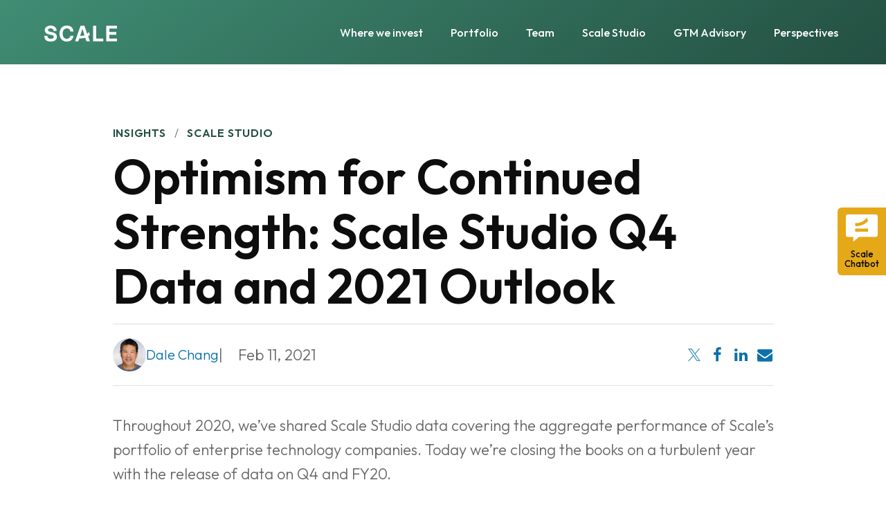

--- FILE ---
content_type: text/html; charset=UTF-8
request_url: https://www.scalevp.com/insights/optimism-for-continued-strength-scale-studio-q4-data-and-2021-outlook/
body_size: 16330
content:
<!DOCTYPE html>
<html lang="en-US" itemscope itemtype="https://schema.org/WebPage" class="wpex-color-scheme-default">
<head>
<meta charset="UTF-8">
<link rel="profile" href="http://gmpg.org/xfn/11">
<link rel="preconnect" href="https://fonts.googleapis.com">
<link rel="preconnect" href="https://fonts.gstatic.com" crossorigin>
<link href="https://fonts.googleapis.com/css2?family=Outfit:wght@100;300;400;500;600;700&display=swap" rel="stylesheet">
<meta name='robots' content='index, follow, max-image-preview:large, max-snippet:-1, max-video-preview:-1' />
<meta name="generator" content="Total WordPress Theme v5.9">
<meta name="viewport" content="width=device-width, initial-scale=1">

	<!-- This site is optimized with the Yoast SEO plugin v20.12 - https://yoast.com/wordpress/plugins/seo/ -->
	<title>Optimism for Continued Strength: Scale Studio Q4 Data and 2021 Outlook - Scale Venture Partners</title>
	<meta name="description" content="The latest data from Scale Studio covering Q4 and full-year 2020 with a look at the outlook for enterprise SaaS startups in 2021." />
	<link rel="canonical" href="https://www.scalevp.com/insights/optimism-for-continued-strength-scale-studio-q4-data-and-2021-outlook/" />
	<meta property="og:locale" content="en_US" />
	<meta property="og:type" content="article" />
	<meta property="og:title" content="Optimism for Continued Strength: Scale Studio Q4 Data and 2021 Outlook - Scale Venture Partners" />
	<meta property="og:description" content="The latest data from Scale Studio covering Q4 and full-year 2020 with a look at the outlook for enterprise SaaS startups in 2021." />
	<meta property="og:url" content="https://www.scalevp.com/insights/optimism-for-continued-strength-scale-studio-q4-data-and-2021-outlook/" />
	<meta property="og:site_name" content="Scale Venture Partners" />
	<meta property="article:published_time" content="2021-02-11T20:18:39+00:00" />
	<meta property="article:modified_time" content="2023-10-05T18:07:38+00:00" />
	<meta property="og:image" content="https://www.scalevp.com/wp-content/uploads/2023/09/Scale-Studio-4Q-Flash-Report-Scale-Venture-Partners-hero.png" />
	<meta property="og:image:width" content="800" />
	<meta property="og:image:height" content="600" />
	<meta property="og:image:type" content="image/png" />
	<meta name="author" content="Dale Chang" />
	<meta name="twitter:card" content="summary_large_image" />
	<meta name="twitter:label1" content="Written by" />
	<meta name="twitter:data1" content="Dale Chang" />
	<meta name="twitter:label2" content="Est. reading time" />
	<meta name="twitter:data2" content="7 minutes" />
	<script type="application/ld+json" class="yoast-schema-graph">{"@context":"https://schema.org","@graph":[{"@type":"Article","@id":"https://www.scalevp.com/insights/optimism-for-continued-strength-scale-studio-q4-data-and-2021-outlook/#article","isPartOf":{"@id":"https://www.scalevp.com/insights/optimism-for-continued-strength-scale-studio-q4-data-and-2021-outlook/"},"author":[{"@id":"https://www.scalevp.com/#/schema/person/image/a236e59d9b046d3e08d8ba1097b33c52"}],"headline":"Optimism for Continued Strength: Scale Studio Q4 Data and 2021 Outlook","datePublished":"2021-02-11T20:18:39+00:00","dateModified":"2023-10-05T18:07:38+00:00","mainEntityOfPage":{"@id":"https://www.scalevp.com/insights/optimism-for-continued-strength-scale-studio-q4-data-and-2021-outlook/"},"wordCount":1082,"publisher":{"@id":"https://www.scalevp.com/#organization"},"image":{"@id":"https://www.scalevp.com/insights/optimism-for-continued-strength-scale-studio-q4-data-and-2021-outlook/#primaryimage"},"thumbnailUrl":"https://www.scalevp.com/wp-content/uploads/2023/09/Scale-Studio-4Q-Flash-Report-Scale-Venture-Partners-hero.png","articleSection":["Trends","Scale Studio"],"inLanguage":"en-US"},{"@type":"WebPage","@id":"https://www.scalevp.com/insights/optimism-for-continued-strength-scale-studio-q4-data-and-2021-outlook/","url":"https://www.scalevp.com/insights/optimism-for-continued-strength-scale-studio-q4-data-and-2021-outlook/","name":"Optimism for Continued Strength: Scale Studio Q4 Data and 2021 Outlook - Scale Venture Partners","isPartOf":{"@id":"https://www.scalevp.com/#website"},"primaryImageOfPage":{"@id":"https://www.scalevp.com/insights/optimism-for-continued-strength-scale-studio-q4-data-and-2021-outlook/#primaryimage"},"image":{"@id":"https://www.scalevp.com/insights/optimism-for-continued-strength-scale-studio-q4-data-and-2021-outlook/#primaryimage"},"thumbnailUrl":"https://www.scalevp.com/wp-content/uploads/2023/09/Scale-Studio-4Q-Flash-Report-Scale-Venture-Partners-hero.png","datePublished":"2021-02-11T20:18:39+00:00","dateModified":"2023-10-05T18:07:38+00:00","breadcrumb":{"@id":"https://www.scalevp.com/insights/optimism-for-continued-strength-scale-studio-q4-data-and-2021-outlook/#breadcrumb"},"inLanguage":"en-US","potentialAction":[{"@type":"ReadAction","target":["https://www.scalevp.com/insights/optimism-for-continued-strength-scale-studio-q4-data-and-2021-outlook/"]}]},{"@type":"ImageObject","inLanguage":"en-US","@id":"https://www.scalevp.com/insights/optimism-for-continued-strength-scale-studio-q4-data-and-2021-outlook/#primaryimage","url":"https://www.scalevp.com/wp-content/uploads/2023/09/Scale-Studio-4Q-Flash-Report-Scale-Venture-Partners-hero.png","contentUrl":"https://www.scalevp.com/wp-content/uploads/2023/09/Scale-Studio-4Q-Flash-Report-Scale-Venture-Partners-hero.png","width":800,"height":600},{"@type":"BreadcrumbList","@id":"https://www.scalevp.com/insights/optimism-for-continued-strength-scale-studio-q4-data-and-2021-outlook/#breadcrumb","itemListElement":[{"@type":"ListItem","position":1,"name":"Home","item":"https://www.scalevp.com/"},{"@type":"ListItem","position":2,"name":"Optimism for Continued Strength: Scale Studio Q4 Data and 2021 Outlook"}]},{"@type":"WebSite","@id":"https://www.scalevp.com/#website","url":"https://www.scalevp.com/","name":"Scale Venture Partners","description":"","publisher":{"@id":"https://www.scalevp.com/#organization"},"potentialAction":[{"@type":"SearchAction","target":{"@type":"EntryPoint","urlTemplate":"https://www.scalevp.com/?s={search_term_string}"},"query-input":"required name=search_term_string"}],"inLanguage":"en-US"},{"@type":"Organization","@id":"https://www.scalevp.com/#organization","name":"Scale Venture Partners","url":"https://www.scalevp.com/","logo":{"@type":"ImageObject","inLanguage":"en-US","@id":"https://www.scalevp.com/#/schema/logo/image/","url":"https://www.scalevp.com/wp-content/uploads/2023/10/Scale-logo-white.svg","contentUrl":"https://www.scalevp.com/wp-content/uploads/2023/10/Scale-logo-white.svg","width":105,"height":22,"caption":"Scale Venture Partners"},"image":{"@id":"https://www.scalevp.com/#/schema/logo/image/"}},{"@type":"Person","@id":"https://www.scalevp.com/#/schema/person/image/a236e59d9b046d3e08d8ba1097b33c52","name":"Dale Chang","image":{"@type":"ImageObject","inLanguage":"en-US","@id":"https://www.scalevp.com/#/schema/person/image/4b45b411b9863b4d2fdf5116f81bd9e0","url":"https://www.scalevp.com/wp-content/uploads/2023/09/Dale-Chang-150x150.png","contentUrl":"https://www.scalevp.com/wp-content/uploads/2023/09/Dale-Chang-150x150.png","width":150,"height":150,"caption":"Dale Chang"},"url":"https://www.scalevp.com/insights/author/dale_chang/"}]}</script>
	<!-- / Yoast SEO plugin. -->


<link rel='dns-prefetch' href='//www.scalevp.com' />
<link rel="alternate" type="application/rss+xml" title="Scale Venture Partners &raquo; Feed" href="https://www.scalevp.com/feed/" />
<link rel="alternate" type="application/rss+xml" title="Scale Venture Partners &raquo; Comments Feed" href="https://www.scalevp.com/comments/feed/" />
<link rel="preload" href="https://www.scalevp.com/wp-content/themes/Total/assets/lib/ticons/fonts/ticons.woff2" type="font/woff2" as="font" crossorigin><link rel='stylesheet' id='js_composer_front-css' href='https://www.scalevp.com/wp-content/plugins/js_composer/assets/css/js_composer.min.css?ver=6.13.0' media='all' />
<link rel='stylesheet' id='wpex-style-css' href='https://www.scalevp.com/wp-content/themes/Total/style.css?ver=5.9' media='all' />
<link rel='stylesheet' id='wpex-mobile-menu-breakpoint-max-css' href='https://www.scalevp.com/wp-content/themes/Total/assets/css/wpex-mobile-menu-breakpoint-max.css?ver=5.9' media='only screen and (max-width:959px)' />
<link rel='stylesheet' id='wpex-mobile-menu-breakpoint-min-css' href='https://www.scalevp.com/wp-content/themes/Total/assets/css/wpex-mobile-menu-breakpoint-min.css?ver=5.9' media='only screen and (min-width:960px)' />
<link rel='stylesheet' id='wpex-wpbakery-css' href='https://www.scalevp.com/wp-content/themes/Total/assets/css/wpex-wpbakery.css?ver=5.9' media='all' />
<link rel='stylesheet' id='ticons-css' href='https://www.scalevp.com/wp-content/themes/Total/assets/lib/ticons/css/ticons.min.css?ver=1.0.1' media='all' />
<link rel='stylesheet' id='vcex-shortcodes-css' href='https://www.scalevp.com/wp-content/themes/Total/assets/css/vcex-shortcodes.css?ver=5.9' media='all' />
<link rel='stylesheet' id='epic-style-prod-css' href='https://www.scalevp.com/wp-content/themes/scalevp-2023/css/main.prod.css?ver=1768951804' media='all' />
<script src='https://www.scalevp.com/wp-includes/js/jquery/jquery.min.js?ver=3.6.4' id='jquery-core-js'></script>
<script src='https://www.scalevp.com/wp-includes/js/jquery/ui/core.min.js?ver=1.13.2' id='jquery-ui-core-js'></script>
<script src='https://www.scalevp.com/wp-includes/js/jquery/ui/mouse.min.js?ver=1.13.2' id='jquery-ui-mouse-js'></script>
<script src='https://www.scalevp.com/wp-includes/js/jquery/ui/sortable.min.js?ver=1.13.2' id='jquery-ui-sortable-js'></script>
<script src='https://www.scalevp.com/wp-includes/js/jquery/ui/resizable.min.js?ver=1.13.2' id='jquery-ui-resizable-js'></script>
<script src='https://www.scalevp.com/wp-content/plugins/advanced-custom-fields-pro/assets/build/js/acf.min.js?ver=6.2.1.1' id='acf-js'></script>
<script src='https://www.scalevp.com/wp-content/plugins/advanced-custom-fields-pro/assets/build/js/acf-input.min.js?ver=6.2.1.1' id='acf-input-js'></script>
<script src='https://www.scalevp.com/wp-content/themes/scalevp-2023/js/wp-admin-acf.js?ver=6.2.2' id='epic-admin-acf-js-js'></script>
<link rel="https://api.w.org/" href="https://www.scalevp.com/wp-json/" /><link rel="alternate" type="application/json" href="https://www.scalevp.com/wp-json/wp/v2/posts/1814" /><link rel="EditURI" type="application/rsd+xml" title="RSD" href="https://www.scalevp.com/xmlrpc.php?rsd" />
<meta name="generator" content="WordPress 6.2.2" />
<link rel='shortlink' href='https://www.scalevp.com/?p=1814' />
<link rel="alternate" type="application/json+oembed" href="https://www.scalevp.com/wp-json/oembed/1.0/embed?url=https%3A%2F%2Fwww.scalevp.com%2Finsights%2Foptimism-for-continued-strength-scale-studio-q4-data-and-2021-outlook%2F" />
<link rel="alternate" type="text/xml+oembed" href="https://www.scalevp.com/wp-json/oembed/1.0/embed?url=https%3A%2F%2Fwww.scalevp.com%2Finsights%2Foptimism-for-continued-strength-scale-studio-q4-data-and-2021-outlook%2F&#038;format=xml" />
<noscript><style>body:not(.content-full-screen) .wpex-vc-row-stretched[data-vc-full-width-init="false"]{visibility:visible;}</style></noscript><noscript><style> .wpb_animate_when_almost_visible { opacity: 1; }</style></noscript><style data-type="wpex-css" id="wpex-css">/*VC META CSS*/.vc_custom_1696885009176{padding-top:0px !important;padding-bottom:0px !important;background-color:#e5a819 !important}.vc_custom_1695327128070{background-color:#1a1a1a !important}.vc_custom_1696885015277{margin-bottom:0px !important}.vc_custom_1692736949205{margin-bottom:40px !important}/*CUSTOMIZER STYLING*/:root,.boxed-main-layout.wpex-responsive #wrap{--wpex-container-width:1180px}:root{--wpex-vc-column-inner-margin-bottom:40px}</style><link rel="apple-touch-icon" sizes="180x180" href="/favicons/apple-touch-icon.png">
<link rel="icon" type="image/png" sizes="32x32" href="/favicons/favicon-32x32.png">
<link rel="icon" type="image/png" sizes="16x16" href="/favicons/favicon-16x16.png">
<link rel="manifest" href="/favicons/site.webmanifest">
<link rel="mask-icon" href="/favicons/safari-pinned-tab.svg" color="#5bbad5">
<link rel="shortcut icon" href="/favicons/favicon.ico">
<meta name="msapplication-TileColor" content="#da532c">
<meta name="msapplication-config" content="/favicons/browserconfig.xml">
<meta name="theme-color" content="#ffffff">
    <style>
        /* fix gsc load errors */
        body {
            max-width: 100%;
        }
        #menu-primary-menu {
            display: none;
        }
    </style>
    <script>
        (function(w,d,s,l,i){w[l]=w[l]||[];w[l].push({'gtm.start':new Date().getTime(),event:'gtm.js'});var f=d.getElementsByTagName(s)[0];var j=d.createElement(s);var dl=l!='dataLayer'?'&l='+l:'';j.src='https://www.googletagmanager.com/gtm.js?id='+i+dl+'';j.async=true;f.parentNode.insertBefore(j,f);})(window,document,'script','dataLayer','GTM-WVDKKRW');
    </script>
    <script async="" src="//www.google-analytics.com/analytics.js"></script>
    <script>(function(i,s,o,g,r,a,m){i['GoogleAnalyticsObject']=r;i[r]=i[r]||function(){
            (i[r].q=i[r].q||[]).push(arguments)},i[r].l=1*new Date();a=s.createElement(o),
            m=s.getElementsByTagName(o)[0];a.async=1;a.src=g;m.parentNode.insertBefore(a,m)
        })(window,document,'script','//www.google-analytics.com/analytics.js','ga');

        ga('create', 'UA-5963883-2', 'auto');
        ga('send', 'pageview');</script>
</head>

<body class="post-template-default single single-post postid-1814 single-format-standard wp-custom-logo wp-embed-responsive wpex-theme wpex-responsive full-width-main-layout no-composer wpex-live-site site-full-width content-full-width post-in-category-trends post-in-category-scale-studio sidebar-widget-icons hasnt-overlay-header page-header-disabled wpex-mobile-toggle-menu-icon_buttons has-mobile-menu wpex-share-p-horizontal wpex-no-js wpb-js-composer js-comp-ver-6.13.0 vc_responsive">
<noscript><iframe src="https://www.googletagmanager.com/ns.html?id=GTM-WVDKKRW" height="0" width="0" style="display:none;visibility:hidden"></iframe></noscript>

	
	
	
<a href="#content" class="skip-to-content">skip to Main Content</a><span data-ls_id="#site_top" tabindex="-1"></span>
	<div id="outer-wrap" class="wpex-overflow-clip">

		
		<div id="wrap" class="wpex-clr">

			


	<header id="site-header" class="header-one fixed-scroll wpex-z-99 has-sticky-dropshadow dyn-styles wpex-print-hidden wpex-relative wpex-clr" itemscope="itemscope" itemtype="https://schema.org/WPHeader">

		
		<div id="site-header-inner" class="header-one-inner header-padding container wpex-relative wpex-h-100 wpex-py-30 wpex-clr">
<div id="site-logo" class="site-branding header-one-logo logo-padding wpex-table">
	<div id="site-logo-inner" class="wpex-table-cell wpex-align-middle wpex-clr"><a id="site-logo-link" href="https://www.scalevp.com/" rel="home" class="main-logo"><img src="https://www.scalevp.com/wp-content/uploads/2023/10/Scale-logo-white.svg" alt="Scale Venture Partners" class="logo-img" data-no-retina data-skip-lazy fetchpriority="high" data-no-lazy="1"></a></div>

</div>
<div id="site-navigation-wrap" class="navbar-style-one navbar-fixed-height navbar-fixed-line-height wpex-dropdowns-caret wpex-stretch-megamenus hide-at-mm-breakpoint wpex-clr wpex-print-hidden">
	<nav id="site-navigation" class="navigation main-navigation main-navigation-one wpex-clr" itemscope="itemscope" itemtype="https://schema.org/SiteNavigationElement" aria-label="Main menu"><ul id="menu-primary-menu" class="main-navigation-ul dropdown-menu sf-menu"><li id="menu-item-3088" class="nav-no-click menu-item menu-item-type-custom menu-item-object-custom menu-item-has-children dropdown menu-item-3088"><a href="#"><span class="link-inner">Where we invest</span></a>
<ul class="sub-menu">
	<li id="menu-item-2526" class="menu-item menu-item-type-post_type menu-item-object-page menu-item-2526"><a href="https://www.scalevp.com/where-we-invest/ai-apps/"><span class="link-inner">AI Apps</span></a></li>
	<li id="menu-item-3312" class="menu-item menu-item-type-post_type menu-item-object-page menu-item-3312"><a href="https://www.scalevp.com/where-we-invest/fintech/"><span class="link-inner">Fintech</span></a></li>
	<li id="menu-item-2523" class="menu-item menu-item-type-post_type menu-item-object-page menu-item-2523"><a href="https://www.scalevp.com/where-we-invest/infrastructure/"><span class="link-inner">Infrastructure</span></a></li>
	<li id="menu-item-2524" class="menu-item menu-item-type-post_type menu-item-object-page menu-item-2524"><a href="https://www.scalevp.com/where-we-invest/productivity-apps/"><span class="link-inner">Productivity</span></a></li>
	<li id="menu-item-2525" class="menu-item menu-item-type-post_type menu-item-object-page menu-item-2525"><a href="https://www.scalevp.com/where-we-invest/security/"><span class="link-inner">Security</span></a></li>
	<li id="menu-item-2522" class="menu-item menu-item-type-post_type menu-item-object-page menu-item-2522"><a href="https://www.scalevp.com/where-we-invest/verticals/"><span class="link-inner">Verticals</span></a></li>
</ul>
</li>
<li id="menu-item-145" class="menu-item menu-item-type-post_type menu-item-object-page menu-item-145"><a href="https://www.scalevp.com/portfolio/"><span class="link-inner">Portfolio</span></a></li>
<li id="menu-item-158" class="menu-item menu-item-type-post_type menu-item-object-page menu-item-158"><a href="https://www.scalevp.com/team/"><span class="link-inner">Team</span></a></li>
<li id="menu-item-526" class="menu-item menu-item-type-post_type menu-item-object-page menu-item-has-children dropdown menu-item-526"><a href="https://www.scalevp.com/scale-studio/"><span class="link-inner">Scale Studio</span></a>
<ul class="sub-menu">
	<li id="menu-item-3270" class="menu-item menu-item-type-custom menu-item-object-custom menu-item-3270"><a href="/scale-studio/"><span class="link-inner">Benchmarks</span></a></li>
	<li id="menu-item-3226" class="menu-item menu-item-type-post_type menu-item-object-page menu-item-3226"><a href="https://www.scalevp.com/scale-studio/tools/"><span class="link-inner">Tools</span></a></li>
</ul>
</li>
<li id="menu-item-5320" class="menu-item menu-item-type-post_type menu-item-object-page menu-item-5320"><a href="https://www.scalevp.com/gtm-advisory/"><span class="link-inner">GTM Advisory</span></a></li>
<li id="menu-item-561" class="menu-item menu-item-type-post_type menu-item-object-page menu-item-has-children dropdown menu-item-561"><a href="https://www.scalevp.com/insights/"><span class="link-inner">Perspectives</span></a>
<ul class="sub-menu">
	<li id="menu-item-5483" class="menu-item menu-item-type-post_type menu-item-object-page menu-item-5483"><a href="https://www.scalevp.com/insights/"><span class="link-inner">Scale Insights</span></a></li>
	<li id="menu-item-6869" class="menu-item menu-item-type-post_type menu-item-object-page menu-item-6869"><a href="https://www.scalevp.com/gtm-resources/"><span class="link-inner">GTM Resource Library</span></a></li>
	<li id="menu-item-5481" class="menu-item menu-item-type-post_type menu-item-object-page menu-item-5481"><a href="https://www.scalevp.com/verticals/"><span class="link-inner">Verticals Hub</span></a></li>
</ul>
</li>
</ul></nav>
</div>


<div id="mobile-menu" class="wpex-mobile-menu-toggle show-at-mm-breakpoint wpex-flex wpex-items-center wpex-absolute wpex-top-50 -wpex-translate-y-50 wpex-right-0">
	<div class="wpex-inline-flex wpex-items-center">
						<a href="#" class="mobile-menu-toggle" role="button" aria-label="Toggle mobile menu" aria-expanded="false"><span class="mobile-menu-toggle__icon wpex-flex"><span class="wpex-hamburger-icon wpex-hamburger-icon--inactive wpex-hamburger-icon--animate" aria-hidden="true"><span></span></span></span></a>			</div>
</div></div>

		
	</header>



			
			<main id="main" class="site-main wpex-clr">

                <a href="/chat/" class="c-sticky-widget typography-white" style="display: none;">
                    <img src="/wp-content/themes/scalevp-2023/images/chatbot-icon.svg" class="c-sticky-widget__icon" alt="Scale Chatbot">
                    <h4>Scale Chatbot</h4>
                </a>

				
	<div id="content-wrap" class="container wpex-clr">

		        <a href="/insights/" class="vcex-button theme-button c-text-button inline c-text-button--blog-backlink u-sidebar--show"><span class="vcex-button-inner theme-button-inner">Back to Insights</span></a>
    
		<div id="primary" class="content-area wpex-clr">

			
			<div id="content" class="site-content wpex-clr">

				
				<div class="custom-singular-template entry wpex-clr"><div class="vc_section blog-single__main"><div class="vc_row wpb_row vc_row-fluid blog-single__content u-padding-top--xl"><div class="wpb_column vc_column_container vc_col-sm-10 vc_col-md-offset-1"><div class="vc_column-inner"><div class="wpb_wrapper"><div class="vcex-shortcode wpex-clr blogpost-tag"><nav><ul class="flex flex-wrap justify-start list-none m-0 p-0"><li><a href="/insights"><span class="text-xs md:text-sm text-dark-green tracking-wider uppercase font-semibold">Insights</span></a><span class="text-xs md:text-sm px-1 md:px-3 text-grey">/</span></li><li><a href="/insights/category/scale-studio"><span class="text-xs md:text-sm text-dark-green tracking-wider uppercase font-semibold">Scale Studio</span></a></li></ul></nav></div><h1 class="vcex-heading vcex-heading-plain vcex-module wpex-text-2xl wpex-font-normal"><span class="vcex-heading-inner wpex-inline-block">Optimism for Continued Strength: Scale Studio Q4 Data and 2021 Outlook</span></h1><div class="vcex-shortcode wpex-clr blogpost-meta">    <div class="c-blogpost-meta flex flex-wrap md-lg:gap-[22px] py-5 justify-start border-y border-y-grey/20">
        <div class="c-blogpost-meta__author w-full md-lg:w-max flex flex-col md-lg:gap-[22px] items-start justify-start md-lg:flex-row">
            					<div class="blog__author-bio flex align-center md:justify-center gap-[14px] mb-3 md-lg:mb-0">
				<div class="blog__author-media gravtar-thumb flex flex-col justify-center w-gravatar-48 rounded-full">
					<img width="120" height="120" src="https://www.scalevp.com/wp-content/uploads/2023/09/Dale-Chang-150x150.png" class="avatar avatar-120 photo coauthor-thumb wp-post-image" alt="" decoding="async" srcset="https://www.scalevp.com/wp-content/uploads/2023/09/Dale-Chang-150x150.png 150w, https://www.scalevp.com/wp-content/uploads/2023/09/Dale-Chang-50x50.png 50w, https://www.scalevp.com/wp-content/uploads/2023/09/Dale-Chang-100x100.png 100w, https://www.scalevp.com/wp-content/uploads/2023/09/Dale-Chang.png 240w" sizes="(max-width: 120px) 100vw, 120px" />				</div>
				<div class="blog__author-content flex flex-col justify-center">
					<h4 class="blog__author-name mt-0 mb-0 text-denim-blue font-light text-card-meta--author"><a href="https://www.scalevp.com/insights/author/dale_chang/" title="Posts by Dale Chang" class="author url fn" rel="author">Dale Chang</a></h4>
					 						<!--<div class="blog__author-description"></div>-->
									</div>
			</div>
		        </div>
        <div class="c-blogpost-meta__date w-full md-lg:w-max md:self-center flex mb-3 md-lg:mb-0 md-lg:pb-0 md-lg:pl-[22px]">
            <span>Feb 11, 2021</span>        </div>
        <span class="c-blogpost-meta__share md:self-center md-lg:ml-auto md-lg:mr-0">
            
		<div class="wpex-social-share style-flat position-horizontal wpex-mx-auto wpex-mb-40 disable-labels wpex-print-hidden" data-target="_blank" data-source="https%3A%2F%2Fwww.scalevp.com%2F" data-url="https%3A%2F%2Fwww.scalevp.com%2Finsights%2Foptimism-for-continued-strength-scale-studio-q4-data-and-2021-outlook%2F" data-title="Optimism for Continued Strength: Scale Studio Q4 Data and 2021 Outlook" data-image="https%3A%2F%2Fwww.scalevp.com%2Fwp-content%2Fuploads%2F2023%2F09%2FScale-Studio-4Q-Flash-Report-Scale-Venture-Partners-hero.png" data-summary="The%20latest%20data%20from%20Scale%20Studio%20covering%20Q4%20and%20full-year%202020%20with%20a%20look%20at%20the%20outlook%20for%20enterprise%20SaaS%20startups%20in%202021." data-email-subject="I wanted you to see this link" data-email-body="I wanted you to see this link https%3A%2F%2Fwww.scalevp.com%2Finsights%2Foptimism-for-continued-strength-scale-studio-q4-data-and-2021-outlook%2F">

			
			
	<ul class="wpex-social-share__list wpex-flex wpex-flex-wrap">
			<li class="wpex-social-share__item">

				
					<a href="#" role="button" class="wpex-social-share__link wpex-social-share__link--twitter wpex-twitter wpex-social-share__link--sq wpex-social-bg">

				
					<span class="wpex-social-share__icon wpex-flex"><svg width="21" height="22" viewBox="0 0 21 22" xmlns="http://www.w3.org/2000/svg"><path d="M12.4979 9.3155L20.3156 0H18.463L11.6749 8.08852L6.25324 0H0L8.19861 12.2313L0 22H1.85265L9.02109 13.4583L14.7468 22H21L12.4974 9.3155H12.4979ZM9.96039 12.339L9.1297 11.1211L2.52019 1.42964H5.36576L10.6997 9.25094L11.5304 10.4689L18.4639 20.6354H15.6183L9.96039 12.3395V12.339Z" fill="#3D8DBA" /></svg></span>
											<span class="screen-reader-text">Share on Twitter</span>
					
				</a>

			</li>

		
			<li class="wpex-social-share__item">

				
					<a href="#" role="button" class="wpex-social-share__link wpex-social-share__link--facebook wpex-facebook wpex-social-share__link--sq wpex-social-bg">

				
					<span class="wpex-social-share__icon"><span class="ticon ticon-facebook" aria-hidden="true"></span></span>
											<span class="screen-reader-text">Share on Facebook</span>
					
				</a>

			</li>

		
			<li class="wpex-social-share__item">

				
					<a href="#" role="button" class="wpex-social-share__link wpex-social-share__link--linkedin wpex-linkedin wpex-social-share__link--sq wpex-social-bg">

				
					<span class="wpex-social-share__icon"><span class="ticon ticon-linkedin" aria-hidden="true"></span></span>
											<span class="screen-reader-text">Share on LinkedIn</span>
					
				</a>

			</li>

		
			<li class="wpex-social-share__item">

				
					<a href="#" role="button" class="wpex-social-share__link wpex-social-share__link--email wpex-email wpex-social-share__link--sq wpex-social-bg">

				
					<span class="wpex-social-share__icon"><span class="ticon ticon-envelope" aria-hidden="true"></span></span>
											<span class="screen-reader-text">Share via Email</span>
					
				</a>

			</li>

		</ul>

	
		</div>

	
        </span>
    </div>
    </div><div class="vcex-shortcode wpex-clr">    <div class="jumpmenu jumpmenu--mobile wp-block-group">
        <div class="jumpmenu__toggle">
            <h4 class="jumpmenu__heading">JUMP TO:</h4>
            <a href="#"></a>
        </div>
        <ul id="jump" class="js-jumpmenu jumpmenu__list"></ul>
    </div>
    </div></div></div></div></div><div id="PostContent" class="vc_row wpb_row vc_row-fluid blog-single__content u-padding-top--0"><div class="wpb_column vc_column_container vc_col-sm-12 vc_col-md-offset-1 vc_col-md-10"><div class="vc_column-inner"><div class="wpb_wrapper">
<div class="vcex-post-content">

	
					<div class="vcex-post-content-c wpex-clr"><div>
<p>Throughout 2020, we’ve shared Scale Studio data covering the aggregate performance of Scale’s portfolio of enterprise technology companies. Today we’re closing the books on a turbulent year with the release of data on Q4 and FY20.</p>
<p>If you would like to catch up, here are the articles beginning with Q1:</p>
<ul>
<li><a href="https://www.scalevp.com/blog/what-just-happened-flash-report-on-q1-saas-sales">What Just Happened? Flash Report on Q1 SaaS Sales</a></li>
<li><a href="https://www.scalevp.com/blog/admitting-ignorance-planning-in-the-time-of-covid">Admitting Ignorance: Planning in the Time of COVID</a></li>
<li><a href="https://www.scalevp.com/blog/what-a-difference-a-quarter-makes-covid%E2%80%99s-impact-on-q2-performance">What a Difference a Quarter Makes: COVID’s Impact on Q2 Performance</a></li>
<li><a href="https://www.scalevp.com/blog/enterprise-saas-returns-to-growth-mode-scale-studio-q3-data">Enterprise SaaS Returns to Growth Mode: Scale Studio Q3 Data</a></li>
<li><a href="https://www.scalevp.com/blog/2021-whisper-numbers-startups-plan-for-significant-enterprise-software-re-acceleration">2021 Whisper Numbers: Startups Plan for Significant Enterprise Software Re-Acceleration</a></li>
</ul>
<p>The headline for Q4 might not be as dramatic as the surges in COVID or GameStop or silver futures, but our data shows that the strength in Q3 continued into the final quarter of the year. Below we share Q4 and full-year data, and conclude with thoughts on how to evaluate whether the current momentum can continue throughout 2021.</p>
<h3><strong>Companies Recovered and Met Revised 2020 Plans</strong></h3>
<p>2020 began like most years for our portfolio. After solid growth in 2019, companies laid out plans to again surpass the growth achieved in the prior year. But those plans weren’t in place that long before the initial ripples of COVID in January turned into a full on shockwave in March, when suddenly the floor fell out. Deals that were committed never materialized. The corporate spending faucet was quickly shut off.</p>
<p>At that point, we worked with our portfolio companies to re-plan the balance of 2020. While still targeting growth in Net New ARR (NNARR, the measure of new recurring revenue added in a period net of churn), projections were trimmed by about 30% on average. We published an <a href="https://www.scalevp.com/blog/admitting-ignorance-planning-in-the-time-of-covid">article on re-planning</a> that outlined a baseline set of assumptions that we called the “Easy, Obvious Scenario”.</p>
<p><img decoding="async" loading="lazy" src="https://www.scalevp.com/wp-content/uploads/2023/09/Scale-Studio-4Q-Flash-Report-Scale-Venture-Partners-COVID-planning-graphic.png" alt="COVID planning: the &quot;Easy, Obvious Scenario&quot;" width="618" height="363" data-entity-type="file" data-entity-uuid="93c63755-121b-410c-8162-16f5b0162361" /></p>
<p>For most portfolio companies, the recovery came quickly. So much so that by Q4, attainment (the percentage of plan that a company achieves) hit a median of 112% compared to the 79% attainment turned in by the median performer in Q1.</p>
<p>For the full year, the data shows middle-of-the-pack companies just coming in above plan at 103% attainment. But this is in contrast to the top performers (top decile) which handily beat NNARR targets by achieving more than 200% of plan, propelled by the COVID tailwinds that benefited some, but certainly not all, of SaaS.</p>
<p><img decoding="async" loading="lazy" src="https://www.scalevp.com/wp-content/uploads/2023/09/Scale-Studio-4Q-Flash-Report-Scale-Venture-Partners-NNARR-Attainment-chart.png" alt="Q420 Attainment: NNARR v Revised Plan" width="960" height="540" data-entity-type="file" data-entity-uuid="67f8a26a-f70c-43bf-8515-bd1f8a059861" /></p>
<p>You can see the gap between performance tiers in the full year attainment trends:</p>
<p><img decoding="async" loading="lazy" src="https://www.scalevp.com/wp-content/uploads/2023/09/Scale-Studio-4Q-Flash-Report-Scale-Venture-Partners-NNARR-Attainment-table.png" alt="NNARR Attainment by Performance Tier" width="617" height="173" data-entity-type="file" data-entity-uuid="a5ec5eda-6602-4221-a607-e9ba7e9f5fea" /></p>
<h3><strong>More Companies Attained Plan After Q1 Shock</strong></h3>
<p>Another gauge of the health of the overall market is the portfolio’s participation rate, the number of companies that hit their growth targets. Here again, Q120 data reflected the shockwaves throughout SaaS, where a 21% median miss resulted in only 27% of companies making plan for the quarter.</p>
<p>For the balance of the year, we saw more typical participation rates, with 63% of companies achieving their annual objective. What’s also interesting to see is that very few companies fell below 50% of their 2020 plan. While one could assume that this is due to aggressive replanning, in fact, even those that were severely impacted at the beginning of the year have seen some wind in their sails towards the back half of the year.</p>
<p><img decoding="async" loading="lazy" src="https://www.scalevp.com/wp-content/uploads/2023/09/Scale-Studio-4Q-Flash-Report-Scale-Venture-Partners-Participation-Rate.png" alt="Participation Rate" width="617" height="166" data-entity-type="file" data-entity-uuid="93753610-2305-41dc-9e7f-0360df2a005e" /></p>
<h3><strong>The Return of NNARR Growth</strong></h3>
<p>Company attainment explains a big part of the story of 2020, but the growth of Net New ARR added per quarter is the other part to the tale. To meet their 2020 projections, our companies needed to not just tread water, but grow the amount of NNARR added each period.</p>
<p><img decoding="async" loading="lazy" src="https://www.scalevp.com/wp-content/uploads/2023/09/Scale-Studio-4Q-Flash-Report-Scale-Venture-Partners-NNARR-Growth-table.png" alt="NNARR Growth by Performance Tier" width="519" height="282" data-entity-type="file" data-entity-uuid="f4c70ae0-f0b7-481c-aba7-1e2247bb77d8" /></p>
<p>And they did. Q420 was a banner quarter, with the 43% median NNARR growth handily beating 23% from the same period a year ago. In fact, the second half of 2020 saw NNARR growth not seen broadly in SaaS for the past two years. And that’s not taking into account the best performers in the portfolio. To get into the top echelon of NNARR growth, companies needed to do more than 2.6x NNARR compared to the same period a year ago.</p>
<p><img decoding="async" loading="lazy" src="https://www.scalevp.com/wp-content/uploads/2023/09/Scale-Studio-4Q-Flash-Report-Scale-Venture-Partners-NNARR-summary_0.png" alt="NNARR Growth Recovered" width="1221" height="661" data-entity-type="file" data-entity-uuid="8fc48ab0-4ad4-4894-b21b-09c5906a588f" /></p>
<p>The gap between median performers and the top-tier competitors was wide in 2019, and stayed wide in 2020. Credit is due to these top performers, who faced the same out-of-nowhere operational challenges that every company did, but hardly missed a beat getting back to business. 2020 could have been a write-off, yet many companies thrived.</p>
<p><strong>What Does Strong 4Q Data Mean for 2021?</strong></p>
<p>Is the recent growth momentum sustainable?</p>
<p>At the risk of pouring cold water on rosy forecasts for 2021, we have some thoughts for how to connect the data we’ve shared here to your own business. It starts with the “whisper numbers” we calculated at the end of last year. These capture our portfolio’s aggregate growth forecasts for 2021.</p>
<p><img decoding="async" loading="lazy" src="https://www.scalevp.com/wp-content/uploads/2023/09/Scale-Studio-4Q-Flash-Report-Scale-Venture-Partners-2021-Whsiper-Numbers-ARR.png" alt="Recap: 2021 Whisper Numbers for ARR" width="624" height="251" data-entity-type="file" data-entity-uuid="81abbcb3-25da-4c8e-aea0-d5467e431844" /></p>
<p>Expectations for ARR growth came in at 59%. The glass half full view says this shows confidence in further acceleration in new sales for the full year. It’s certainly attainable.</p>
<p><img decoding="async" loading="lazy" src="https://www.scalevp.com/wp-content/uploads/2023/09/Scale-Studio-4Q-Flash-Report-Scale-Venture-Partners-2021-Whsiper-Numbers-NNARR.png" alt="Growth Rate Estimates for NNARR in 2021" width="624" height="253" data-entity-type="file" data-entity-uuid="c8d7d1bd-014a-4da2-b0af-c1b394bdb266" /></p>
<p>But look at it another way: on top of real strength in demand during the second half of 2020, companies still expect an 83% increase in the pace of NNARR growth during 2021. That’s quite literally a lot of work. Even just carving out, for example, the needed sales hiring and onboarding, that’s a tall order. Again, it’s entirely possible but requires consistent high-caliber execution.</p>
<p>We see two big risks that every company should pay attention to:</p>
<ul>
<li><strong>Strength in 2H20 was “catch up” buying. </strong>Enterprises put software purchasing on hold at the start of COVID and as business conditions improved in the second half, started buying again. Thus there’s a risk that some portion of sales strength is artificial and the underlying growth rate is lower.</li>
<li><strong>Annual plans are more than usually optimistic. </strong>The data above shows the median company in our portfolio beat lowered post-COVID plans, plans that were made at a time when the world felt like it was ending. Strength in 3Q and 4Q may have made them overly optimistic about 2021. Like a pendulum: things seemed really bad in April so numbers came way down; things look really strong in December so forecasts went way up.</li>
</ul>
<p>For early stage companies, the real risk comes down to valuation. As we’re seeing in the public markets, companies that are performing well are commanding unprecedented forward growth multiples. Likewise, private venture-stage companies are raising money at premium valuations based upon aggressive expectations for growth. There’s little room for walking back the growth you’re signaling and your investors are expecting.</p>
</div>
</div>

					
	
	
</div>
<div class="vcex-shortcode wpex-clr">    <div class="c-blogpost-meta c-blogpost-meta--tags flex flex-wrap gap-[10px] justify-start pt-10">
            </div>
    </div></div></div></div></div><div class="vc_row wpb_row vc_row-fluid blog-single__related-posts no-bottom-margins"><div class="wpb_column vc_column_container vc_col-sm-10 vc_col-md-offset-1"><div class="vc_column-inner"><div class="wpb_wrapper"><div class="vcex-module vcex-divider vcex-divider-solid vcex-divider-center wpex-mx-auto wpex-block wpex-h-0 wpex-border-b wpex-border-solid wpex-border-main"></div><h3 class="vcex-heading vcex-heading-plain vcex-module wpex-text-2xl wpex-font-normal"><span class="vcex-heading-inner wpex-inline-block">Related posts</span></h3><div class="wpex-post-cards wpex-post-cards-post-related-card wpex-relative"><div class="wpex-post-cards-inner"><div class="wpex-post-cards-loop wpex-post-cards-grid wpex-row wpex-clr"><div class="wpex-post-cards-entry post-7693 type-post col col-1 span_1_of_1 cat-14 cat-98 author-52 author-150"><div class="wpex-card wpex-card-post-related-card">


<div class="c-card flex flex-col h-full relative">
    <!-- <div class="c-card__media relative pb-[66%]">
            </div> -->
    <div class="c-card__content px-4 md:px-9 py-4 md:py-7.5 grow bg-white border border-grey/20 rounded ">
        <div class="flex justify-between">
            <span class="text-denim-blue uppercase text-sm font-bold">
                <a href="/insights?topic=scale-studio"><span class="text-denim-blue tracking-wider uppercase font-bold">Scale Studio</span></a>            </span>
        </div>

        <h4 class="c-card__title text-lg leading-3 mt-3 mb-1 lg:mb-5">
            <a href="https://www.scalevp.com/insights/top-performers-see-ai-powered-growth/" class="!text-black">Top performers see AI-powered growth</a>
        </h4>
        <div class="c-blogpost-meta c-blogpost-meta--related pt-3 pb-3 my-2 flex flex-col md:flex-row gap-[5px] md:gap-[20px] md:justify-start md:content-center border-y border-y-grey/20">
            <div class="gravtar-thumb flex flex-col justify-center w-gravatar-48 rounded-full"><img width="48" height="48" src="https://www.scalevp.com/wp-content/uploads/2023/09/Dale-Chang-50x50.png" class="avatar avatar-48 photo rounded-full wp-post-image" alt="" decoding="async" loading="lazy" srcset="https://www.scalevp.com/wp-content/uploads/2023/09/Dale-Chang-50x50.png 50w, https://www.scalevp.com/wp-content/uploads/2023/09/Dale-Chang-150x150.png 150w, https://www.scalevp.com/wp-content/uploads/2023/09/Dale-Chang-100x100.png 100w, https://www.scalevp.com/wp-content/uploads/2023/09/Dale-Chang.png 240w" sizes="(max-width: 48px) 100vw, 48px" /></div>            <a href="https://www.scalevp.com/insights/author/dale_chang/" title="Posts by Dale Chang" class="author url fn inline-block !text-denim-blue !no-underline md:text-card-meta--author font-light" rel="author">Dale Chang</a>            <span class="hidden md:block md:text-card-meta--author text-grey">|</span>
            <span class="md:text-card-meta--author">Nov 26, 2025</span>
        </div>
        <p class="text-grey mb-0">Often, it’s beneficial for founders to ignore the discourse, keep their heads down, and focus on building. With the...</p>
    </div>
</div>
</div></div><div class="wpex-post-cards-entry post-7368 type-post col col-1 span_1_of_1 cat-98 author-52 author-64"><div class="wpex-card wpex-card-post-related-card">


<div class="c-card flex flex-col h-full relative">
    <!-- <div class="c-card__media relative pb-[66%]">
            </div> -->
    <div class="c-card__content px-4 md:px-9 py-4 md:py-7.5 grow bg-white border border-grey/20 rounded ">
        <div class="flex justify-between">
            <span class="text-denim-blue uppercase text-sm font-bold">
                <a href="/insights?topic=scale-studio"><span class="text-denim-blue tracking-wider uppercase font-bold">Scale Studio</span></a>            </span>
        </div>

        <h4 class="c-card__title text-lg leading-3 mt-3 mb-1 lg:mb-5">
            <a href="https://www.scalevp.com/insights/startups-see-continued-acceleration-into-q2/" class="!text-black">Startups see continued acceleration into Q2</a>
        </h4>
        <div class="c-blogpost-meta c-blogpost-meta--related pt-3 pb-3 my-2 flex flex-col md:flex-row gap-[5px] md:gap-[20px] md:justify-start md:content-center border-y border-y-grey/20">
            <div class="gravtar-thumb flex flex-col justify-center w-gravatar-48 rounded-full"><img width="48" height="48" src="https://www.scalevp.com/wp-content/uploads/2023/09/Dale-Chang-50x50.png" class="avatar avatar-48 photo rounded-full wp-post-image" alt="" decoding="async" loading="lazy" srcset="https://www.scalevp.com/wp-content/uploads/2023/09/Dale-Chang-50x50.png 50w, https://www.scalevp.com/wp-content/uploads/2023/09/Dale-Chang-150x150.png 150w, https://www.scalevp.com/wp-content/uploads/2023/09/Dale-Chang-100x100.png 100w, https://www.scalevp.com/wp-content/uploads/2023/09/Dale-Chang.png 240w" sizes="(max-width: 48px) 100vw, 48px" /></div>            <a href="https://www.scalevp.com/insights/author/dale_chang/" title="Posts by Dale Chang" class="author url fn inline-block !text-denim-blue !no-underline md:text-card-meta--author font-light" rel="author">Dale Chang</a>            <span class="hidden md:block md:text-card-meta--author text-grey">|</span>
            <span class="md:text-card-meta--author">Aug 27, 2025</span>
        </div>
        <p class="text-grey mb-0">Between massive IPO bumps, founders being picked off by big tech, and ever-increasing round sizes and valuations,...</p>
    </div>
</div>
</div></div><div class="wpex-post-cards-entry post-6916 type-post col col-1 span_1_of_1 cat-14 cat-98 author-52"><div class="wpex-card wpex-card-post-related-card">


<div class="c-card flex flex-col h-full relative">
    <!-- <div class="c-card__media relative pb-[66%]">
            </div> -->
    <div class="c-card__content px-4 md:px-9 py-4 md:py-7.5 grow bg-white border border-grey/20 rounded ">
        <div class="flex justify-between">
            <span class="text-denim-blue uppercase text-sm font-bold">
                <a href="/insights?topic=trends"><span class="text-denim-blue tracking-wider uppercase font-bold">Trends</span></a>            </span>
        </div>

        <h4 class="c-card__title text-lg leading-3 mt-3 mb-1 lg:mb-5">
            <a href="https://www.scalevp.com/insights/the-infrastructure-and-models-we-wish-we-had-building-for-the-next-generation-of-venture/" class="!text-black">The infrastructure and models we wish we had: Building for the next generation of venture</a>
        </h4>
        <div class="c-blogpost-meta c-blogpost-meta--related pt-3 pb-3 my-2 flex flex-col md:flex-row gap-[5px] md:gap-[20px] md:justify-start md:content-center border-y border-y-grey/20">
            <div class="gravtar-thumb flex flex-col justify-center w-gravatar-48 rounded-full"><img width="48" height="48" src="https://www.scalevp.com/wp-content/uploads/2023/09/Dale-Chang-50x50.png" class="avatar avatar-48 photo rounded-full wp-post-image" alt="" decoding="async" loading="lazy" srcset="https://www.scalevp.com/wp-content/uploads/2023/09/Dale-Chang-50x50.png 50w, https://www.scalevp.com/wp-content/uploads/2023/09/Dale-Chang-150x150.png 150w, https://www.scalevp.com/wp-content/uploads/2023/09/Dale-Chang-100x100.png 100w, https://www.scalevp.com/wp-content/uploads/2023/09/Dale-Chang.png 240w" sizes="(max-width: 48px) 100vw, 48px" /></div>            <a href="https://www.scalevp.com/insights/author/dale_chang/" title="Posts by Dale Chang" class="author url fn inline-block !text-denim-blue !no-underline md:text-card-meta--author font-light" rel="author">Dale Chang</a>            <span class="hidden md:block md:text-card-meta--author text-grey">|</span>
            <span class="md:text-card-meta--author">Jun 13, 2025</span>
        </div>
        <p class="text-grey mb-0">Venture firms love to talk about what they’ve built. New dashboards, sourcing models, founder portals. Ask any LP and...</p>
    </div>
</div>
</div></div></div></div></div></div></div></div></div></div>
</div>
				
			</div>

			
		</div>

		
	</div>


			
		</main>

		
		

<footer id="footer-builder" class="footer-builder" itemscope="itemscope" itemtype="https://schema.org/WPFooter">
	<div class="footer-builder-content container entry wpex-clr">
		<div class="vc_row wpb_row vc_row-fluid footer__chatbot vc_custom_1696885009176 wpex-vc_row-has-fill typography-white wpex-vc-reset-negative-margin wpex-vc-full-width-row wpex-vc-full-width-row--centered"><div class="wpb_column vc_column_container vc_col-sm-12"><div class="vc_column-inner vc_custom_1696885015277"><div class="wpb_wrapper"><figure class="vcex-image vcex-module footer__chatbot-icon"><div class="vcex-image-inner wpex-relative wpex-inline-block"><img width="46" height="40" src="https://www.scalevp.com/wp-content/uploads/2023/07/chatbot-icon.svg" class="vcex-image-img wpex-align-middle" alt="" decoding="async" loading="lazy" width="9999" /></div></figure>
	<div class="wpb_text_column wpb_content_element  footer__chatbot-text" >
		<div class="wpb_wrapper">
			<p><a class="u-stretched-link" href="/chat/">Scale Chatbot</a></p>

		</div>
	</div>
</div></div></div></div><div class="vc_section footer u-padding-bottom--xl vc_custom_1695327128070 wpex-vc_section-has-fill wpex-vc-reset-negative-margin wpex-vc-full-width-section wpex-vc-full-width-section--centered"><div class="vc_row wpb_row vc_row-fluid footer__top-row u-padding-top--xxl typography-white"><div class="wpb_column vc_column_container vc_col-sm-5"><div class="vc_column-inner"><div class="wpb_wrapper">
	<div style="font-weight:600;" class="wpb_text_column wpb_content_element  footer__heading no-margin-top" >
		<div class="wpb_wrapper">
			<h3>Subscribe for updates</h3>

		</div>
	</div>
</div></div></div><div class="wpb_column vc_column_container vc_col-sm-7"><div class="vc_column-inner"><div class="wpb_wrapper">
	<div class="wpb_raw_code wpb_content_element wpb_raw_html footer__subscribe form form--subscribe" >
		<div class="wpb_wrapper">
			<script charset="utf-8" type="text/javascript" src="//js.hsforms.net/forms/embed/v2.js"></script>
<script>
  hbspt.forms.create({
    region: "na1",
    portalId: "7319612",
    formId: "b505128d-dda3-484d-b29c-7ee51c3b2332"
  });
</script>
		</div>
	</div>
</div></div></div><div class="wpb_column vc_column_container vc_col-sm-12"><div class="vc_column-inner"><div class="wpb_wrapper"><div class="vcex-module vcex-divider vcex-divider-solid vcex-divider-center wpex-mx-auto wpex-max-w-100 wpex-block wpex-h-0 wpex-border-b wpex-border-solid wpex-border-main footer__top-divider" style="width:100%;margin-top:0px;margin-bottom:0px;border-bottom-width:1px;border-color:#4a4a4a;"></div></div></div></div></div><div class="vc_row wpb_row vc_row-fluid footer__bottom-row u-padding-top--md typography-white"><div class="wpb_column footer__col info vc_column_container vc_col-sm-3"><div class="vc_column-inner"><div class="wpb_wrapper"><figure class="vcex-image vcex-module"><div class="vcex-image-inner wpex-relative wpex-inline-block vc_custom_1692736949205"><img width="84" height="93" src="https://www.scalevp.com/wp-content/uploads/2023/07/footer-scale-vp.svg" class="vcex-image-img wpex-align-middle" alt="" decoding="async" loading="lazy" width="9999" /></div></figure>
	<div class="wpb_text_column wpb_content_element  footer__contact white-links" >
		<div class="wpb_wrapper">
			<p><strong>Scale Venture Partners</strong></p>
<p>950 Tower Lane, Suite 1150<br />
Foster City, CA 94404<br />
Phone: 650-378-6000<br />
Email: <a href="mailto:hello@scalevp.com">hello@scalevp.com</a></p>

		</div>
	</div>
</div></div></div><div class="wpb_column footer__col main-nav vc_column_container vc_col-sm-4"><div class="vc_column-inner"><div class="wpb_wrapper"><style>.vcex-navbar.vcex_697102f57ee2d a.vcex-navbar-link{color:#e5a819;}.vcex-navbar.vcex_697102f57ee2d{font-size:24px;}@media (max-width:1024px){.vcex-navbar.vcex_697102f57ee2d{font-size:20px;}}@media (max-width:767px){.vcex-navbar.vcex_697102f57ee2d{font-size:17px;}}</style><nav class="vcex-navbar vcex-navbar--list vcex-module footer__menu primary vcex_697102f57ee2d"><div class="vcex-navbar-inner wpex-clr"><div class="vcex-navbar-list-item wpex-list-item wpex-clear"><a href="https://www.scalevp.com/portfolio/" class="vcex-navbar-link vcex-navbar-link--142 wpex-inline-block wpex-float-left wpex-mb-5 theme-txt-link list wpex-text-base"><span class="vcex-navbar-link-text">Portfolio</span></a></div><div class="vcex-navbar-list-item wpex-list-item wpex-clear"><a href="https://www.scalevp.com/team/" class="vcex-navbar-link vcex-navbar-link--153 wpex-inline-block wpex-float-left wpex-mb-5 theme-txt-link list wpex-text-base"><span class="vcex-navbar-link-text">Team</span></a></div><div class="vcex-navbar-list-item wpex-list-item wpex-clear"><a href="/scale-studio/" class="vcex-navbar-link vcex-navbar-link--172 wpex-inline-block wpex-float-left wpex-mb-5 theme-txt-link list wpex-text-base"><span class="vcex-navbar-link-text">Scale Studio</span></a></div><div class="vcex-navbar-list-item wpex-list-item wpex-clear"><a href="https://www.scalevp.com/gtm-advisory/" class="vcex-navbar-link vcex-navbar-link--5294 wpex-inline-block wpex-float-left wpex-mb-5 theme-txt-link list wpex-text-base"><span class="vcex-navbar-link-text">GTM Advisory</span></a></div><div class="vcex-navbar-list-item wpex-list-item wpex-clear"><a href="https://www.scalevp.com/insights/" class="vcex-navbar-link vcex-navbar-link--31 wpex-inline-block wpex-float-left wpex-mb-5 theme-txt-link list wpex-text-base"><span class="vcex-navbar-link-text">Perspectives</span></a></div><div class="vcex-navbar-list-item wpex-list-item wpex-clear"><a href="https://www.cognitivecollective.com/companies" class="vcex-navbar-link vcex-navbar-link--173 wpex-inline-block wpex-float-left wpex-mb-5 theme-txt-link list wpex-text-base"><span class="vcex-navbar-link-text">AI jobs board</span></a></div></div></nav></div></div></div><div class="wpb_column footer__col social vc_column_container vc_col-sm-3"><div class="vc_column-inner"><div class="wpb_wrapper"><style>.vcex-navbar.vcex_697102f5810e1{font-size:20px;}@media (max-width:1024px){.vcex-navbar.vcex_697102f5810e1{font-size:18px;}}@media (max-width:767px){.vcex-navbar.vcex_697102f5810e1{font-size:17px;}}</style><nav class="vcex-navbar vcex-navbar--list vcex-module footer__menu social vcex_697102f5810e1"><div class="vcex-navbar-inner wpex-clr"><div class="vcex-navbar-list-item wpex-list-item wpex-clear"><a href="https://x.com/scalevp" class="vcex-navbar-link vcex-navbar-link--174 wpex-inline-block wpex-float-left wpex-mb-5 theme-txt-link list wpex-text-base" target="_blank" rel="noopener noreferrer"><span class="vcex-navbar-link-text">X</span></a></div><div class="vcex-navbar-list-item wpex-list-item wpex-clear"><a href="https://www.linkedin.com/company/scale-venture-partners/" class="vcex-navbar-link vcex-navbar-link--175 wpex-inline-block wpex-float-left wpex-mb-5 theme-txt-link list wpex-text-base" target="_blank" rel="noopener noreferrer"><span class="vcex-navbar-link-text">LinkedIn</span></a></div><div class="vcex-navbar-list-item wpex-list-item wpex-clear"><a href="https://www.facebook.com/scalevp" class="vcex-navbar-link vcex-navbar-link--176 wpex-inline-block wpex-float-left wpex-mb-5 theme-txt-link list wpex-text-base" target="_blank" rel="noopener noreferrer"><span class="vcex-navbar-link-text">Facebook</span></a></div></div></nav></div></div></div><div class="wpb_column footer__col company vc_column_container vc_col-sm-2"><div class="vc_column-inner"><div class="wpb_wrapper"><style>.vcex-navbar.vcex_697102f583deb{font-size:20px;}@media (max-width:1024px){.vcex-navbar.vcex_697102f583deb{font-size:18px;}}@media (max-width:767px){.vcex-navbar.vcex_697102f583deb{font-size:17px;}}</style><nav class="vcex-navbar vcex-navbar--list vcex-module footer__menu social vcex_697102f583deb"><div class="vcex-navbar-inner wpex-clr"><div class="vcex-navbar-list-item wpex-list-item wpex-clear"><a href="https://www.scalevp.com/terms-and-conditions/" class="vcex-navbar-link vcex-navbar-link--177 wpex-inline-block wpex-float-left wpex-mb-5 theme-txt-link list wpex-text-base"><span class="vcex-navbar-link-text">Terms of Use</span></a></div><div class="vcex-navbar-list-item wpex-list-item wpex-clear"><a href="https://www.scalevp.com/web-accessibility/" class="vcex-navbar-link vcex-navbar-link--5261 wpex-inline-block wpex-float-left wpex-mb-5 theme-txt-link list wpex-text-base"><span class="vcex-navbar-link-text">Web Accessibility</span></a></div><div class="vcex-navbar-list-item wpex-list-item wpex-clear"><a href="https://www.scalevp.com/privacy-policy/" class="vcex-navbar-link vcex-navbar-link--3 wpex-inline-block wpex-float-left wpex-mb-5 theme-txt-link list wpex-text-base"><span class="vcex-navbar-link-text">Privacy Policy</span></a></div><div class="vcex-navbar-list-item wpex-list-item wpex-clear"><a href="https://scaleventurepartners.account.box.com/login" class="vcex-navbar-link vcex-navbar-link--182 wpex-inline-block wpex-float-left wpex-mb-5 theme-txt-link list wpex-text-base" target="_blank" rel="noopener noreferrer"><span class="vcex-navbar-link-text">LP Login</span></a></div><div class="vcex-navbar-list-item wpex-list-item wpex-clear"><a href="https://jobs.scalevp.com/" class="vcex-navbar-link vcex-navbar-link--183 wpex-inline-block wpex-float-left wpex-mb-5 theme-txt-link list wpex-text-base" target="_blank" rel="noopener noreferrer"><span class="vcex-navbar-link-text">Jobs</span></a></div><div class="vcex-navbar-list-item wpex-list-item wpex-clear"><a href="https://www.scalevp.com/frequently-asked-questions/" class="vcex-navbar-link vcex-navbar-link--184 wpex-inline-block wpex-float-left wpex-mb-5 theme-txt-link list wpex-text-base"><span class="vcex-navbar-link-text">FAQ</span></a></div></div></nav></div></div></div></div></div>
	</div>
</footer>


	


	</div>

	
</div>




<a href="#outer-wrap" id="site-scroll-top" class="wpex-flex wpex-items-center wpex-justify-center wpex-fixed wpex-rounded-full wpex-text-center wpex-box-content wpex-transition-all wpex-duration-200 wpex-bottom-0 wpex-right-0 wpex-mr-25 wpex-mb-25 wpex-no-underline wpex-print-hidden wpex-surface-2 wpex-text-4 wpex-hover-bg-accent wpex-invisible wpex-opacity-0" data-scroll-speed="1000" data-scroll-offset="100"><span class="ticon ticon-chevron-up" aria-hidden="true"></span><span class="screen-reader-text">Back To Top</span></a>


<div id="mobile-menu-search" class="wpex-hidden">
	<form method="get" action="https://www.scalevp.com/" class="mobile-menu-searchform">
		<label class="wpex-text-current">
			<span class="screen-reader-text">Search</span>
			<input type="search" name="s" autocomplete="off" placeholder="Search">
								</label>
		<button type="submit" class="searchform-submit theme-button"><span class="ticon ticon-search" aria-hidden="true"></span><span class="screen-reader-text">Submit</span></button>
	</form>
</div>

<div class="wpex-sidr-overlay wpex-fixed wpex-inset-0 wpex-hidden wpex-z-9999 wpex-bg-black wpex-opacity-60"></div>

<script type="text/html" id="wpb-modifications"> window.wpbCustomElement = 1; </script><script src='https://www.scalevp.com/wp-includes/js/hoverIntent.min.js?ver=1.10.2' id='hoverIntent-js'></script>
<script id='wpex-superfish-js-extra'>
var wpex_superfish_params = {"delay":"600","speed":"fast","speedOut":"fast"};
</script>
<script src='https://www.scalevp.com/wp-content/themes/Total/assets/js/frontend/dropdowns/superfish.min.js?ver=5.9' id='wpex-superfish-js'></script>
<script id='wpex-core-js-extra'>
var wpex_theme_params = {"menuWidgetAccordion":"1","mobileMenuBreakpoint":"959","i18n":{"openSubmenu":"Open submenu of %s","closeSubmenu":"Close submenu of %s"},"stickyHeaderStyle":"standard","hasStickyMobileHeader":"","stickyHeaderBreakPoint":"960","selectArrowIcon":"<span class=\"wpex-select-arrow__icon ticon ticon-angle-down\" aria-hidden=\"true\"><\/span>","customSelects":".widget_categories form,.widget_archive select,.vcex-form-shortcode select","scrollToHash":"1","localScrollFindLinks":"1","localScrollHighlight":"1","localScrollUpdateHash":"","scrollToHashTimeout":"500","localScrollTargets":"li.local-scroll a, a.local-scroll, .local-scroll-link, .local-scroll-link > a","localScrollSpeed":"1000","scrollToBehavior":"smooth","mobileMenuOpenSubmenuIcon":"<span class=\"wpex-open-submenu__icon wpex-transition-all wpex-duration-300 ticon ticon-angle-down\" aria-hidden=\"true\"><\/span>"};
</script>
<script src='https://www.scalevp.com/wp-content/themes/Total/assets/js/frontend/core.min.js?ver=5.9' id='wpex-core-js'></script>
<script id='wpex-mobile-menu-sidr-js-extra'>
var wpex_mobile_menu_sidr_params = {"source":"#site-navigation, #mobile-menu-search","side":"right","dark_surface":"1","displace":"","aria_label":"Mobile menu","aria_label_close":"Close mobile menu","class":["wpex-mobile-menu"],"speed":"300"};
</script>
<script src='https://www.scalevp.com/wp-content/themes/Total/assets/js/frontend/mobile-menu/sidr.min.js?ver=5.9' id='wpex-mobile-menu-sidr-js'></script>
<script src='https://www.scalevp.com/wp-content/themes/scalevp-2023/js/bundle-main.prod.js?ver=1768951804' id='epic-js-prod-js'></script>
<script src='https://www.scalevp.com/wp-content/themes/scalevp-2023/js/src/blog/chart.min.js?ver=1' id='legacy-blog-chart-js-js'></script>
<script src='https://www.scalevp.com/wp-content/themes/scalevp-2023/js/src/blog/scale-dynamic-charts.js?ver=1' id='legacy-blog-chart-dynamic-js-js'></script>
<script src='https://www.scalevp.com/wp-content/themes/Total/assets/js/frontend/social-share.min.js?ver=5.9' id='wpex-social-share-js'></script>

</body>
</html>

--- FILE ---
content_type: text/css
request_url: https://www.scalevp.com/wp-content/themes/scalevp-2023/css/main.prod.css?ver=1768951804
body_size: 37468
content:
.owl-carousel{-webkit-tap-highlight-color:transparent;display:none;position:relative;width:100%;z-index:1}.owl-carousel .owl-stage{-moz-backface-visibility:hidden;position:relative;-ms-touch-action:pan-Y;touch-action:manipulation}.owl-carousel .owl-stage:after{clear:both;content:".";display:block;height:0;line-height:0;visibility:hidden}.owl-carousel .owl-stage-outer{overflow:hidden;position:relative;-webkit-transform:translateZ(0)}.owl-carousel .owl-item,.owl-carousel .owl-wrapper{-webkit-backface-visibility:hidden;-moz-backface-visibility:hidden;-ms-backface-visibility:hidden;-webkit-transform:translateZ(0);-moz-transform:translateZ(0);-ms-transform:translateZ(0)}.owl-carousel .owl-item{-webkit-tap-highlight-color:transparent;-webkit-touch-callout:none;-webkit-backface-visibility:hidden;float:left;min-height:1px;position:relative}.owl-carousel .owl-item img{display:block;width:100%}.owl-carousel .owl-dots.disabled,.owl-carousel .owl-nav.disabled{display:none}.owl-carousel .owl-dot,.owl-carousel .owl-nav .owl-next,.owl-carousel .owl-nav .owl-prev{cursor:pointer;-webkit-user-select:none;-moz-user-select:none;-ms-user-select:none;user-select:none}.owl-carousel .owl-nav button.owl-next,.owl-carousel .owl-nav button.owl-prev,.owl-carousel button.owl-dot{background:none;border:none;color:inherit;font:inherit;padding:0!important}.owl-carousel.owl-loaded{display:block}.owl-carousel.owl-loading{display:block;opacity:0}.owl-carousel.owl-hidden{opacity:0}.owl-carousel.owl-refresh .owl-item{visibility:hidden}.owl-carousel.owl-drag .owl-item{-ms-touch-action:pan-y;touch-action:pan-y;-webkit-user-select:none;-moz-user-select:none;-ms-user-select:none;user-select:none}.owl-carousel.owl-grab{cursor:move;cursor:-webkit-grab;cursor:grab}.owl-carousel.owl-rtl{direction:rtl}.owl-carousel.owl-rtl .owl-item{float:right}.no-js .owl-carousel{display:block}.owl-carousel .animated{-webkit-animation-duration:1s;animation-duration:1s;-webkit-animation-fill-mode:both;animation-fill-mode:both}.owl-carousel .owl-animated-in{z-index:0}.owl-carousel .owl-animated-out{z-index:1}.owl-carousel .fadeOut{-webkit-animation-name:fadeOut;animation-name:fadeOut}@-webkit-keyframes fadeOut{0%{opacity:1}to{opacity:0}}@keyframes fadeOut{0%{opacity:1}to{opacity:0}}.owl-height{-webkit-transition:height .5s ease-in-out;transition:height .5s ease-in-out}.owl-carousel .owl-item .owl-lazy{opacity:0;-webkit-transition:opacity .4s ease;transition:opacity .4s ease}.owl-carousel .owl-item .owl-lazy:not([src]),.owl-carousel .owl-item .owl-lazy[src^=""]{max-height:0}.owl-carousel .owl-item img.owl-lazy{-webkit-transform-style:preserve-3d;transform-style:preserve-3d}.owl-carousel .owl-video-wrapper{background:#000;height:100%;position:relative}.owl-carousel .owl-video-play-icon{-webkit-backface-visibility:hidden;background:url(owl.video.play.png) no-repeat;cursor:pointer;height:80px;left:50%;margin-left:-40px;margin-top:-40px;position:absolute;top:50%;-webkit-transition:-webkit-transform .1s ease;transition:-webkit-transform .1s ease;transition:transform .1s ease;transition:transform .1s ease,-webkit-transform .1s ease;width:80px;z-index:1}.owl-carousel .owl-video-play-icon:hover{-webkit-transform:scale(1.3);transform:scale(1.3)}.owl-carousel .owl-video-playing .owl-video-play-icon,.owl-carousel .owl-video-playing .owl-video-tn{display:none}.owl-carousel .owl-video-tn{background-position:50%;background-repeat:no-repeat;background-size:contain;height:100%;opacity:0;-webkit-transition:opacity .4s ease;transition:opacity .4s ease}.owl-carousel .owl-video-frame{height:100%;position:relative;width:100%;z-index:1}
.owl-theme .owl-dots,.owl-theme .owl-nav{-webkit-tap-highlight-color:transparent;text-align:center}.owl-theme .owl-nav{margin-top:10px}.owl-theme .owl-nav [class*=owl-]{background:#d6d6d6;border-radius:3px;color:#fff;cursor:pointer;display:inline-block;font-size:14px;margin:5px;padding:4px 7px}.owl-theme .owl-nav [class*=owl-]:hover{background:#869791;color:#fff;text-decoration:none}.owl-theme .owl-nav .disabled{cursor:default;opacity:.5}.owl-theme .owl-nav.disabled+.owl-dots{margin-top:10px}.owl-theme .owl-dots .owl-dot{zoom:1;display:inline-block}.owl-theme .owl-dots .owl-dot span{-webkit-backface-visibility:visible;background:#d6d6d6;border-radius:30px;display:block;height:10px;margin:5px 7px;-webkit-transition:opacity .2s ease;transition:opacity .2s ease;width:10px}.owl-theme .owl-dots .owl-dot.active span,.owl-theme .owl-dots .owl-dot:hover span{background:#869791}
.owl-stage{display:-webkit-box;display:-ms-flexbox;display:flex}.owl-stage-outer{overflow:hidden}.owl-dots,.owl-nav{-webkit-box-orient:horizontal;-webkit-box-direction:normal;-webkit-box-pack:center;-ms-flex-pack:center;-webkit-box-align:center;-ms-flex-align:center;align-items:center;display:-webkit-box;display:-ms-flexbox;display:flex;-ms-flex-direction:row;flex-direction:row;gap:12px;justify-content:center;padding-top:40px}.owl-dots.disabled{display:none}.owl-nav button{-webkit-box-orient:vertical;-webkit-box-direction:normal;-webkit-box-align:center;-ms-flex-align:center;-webkit-box-pack:center;-ms-flex-pack:center;align-items:center;background:transparent;border:none;display:-webkit-box;display:-ms-flexbox;display:flex;-ms-flex-direction:column;flex-direction:column;height:59px;justify-content:center;padding:0;width:58px}.owl-nav button:active{opacity:.5}.owl-nav .owl-next img{-webkit-transform:rotate(180deg);transform:rotate(180deg)}.body--branding-refresh--2025 #main .owl-nav{-webkit-box-pack:start;-ms-flex-pack:start;justify-content:flex-start}.body--branding-refresh--2025 #main .owl-nav button.owl-nav__btn{background-color:#234f41;color:#fff}.body--branding-refresh--2025 #main .owl-nav button.owl-nav__btn:hover{background-color:rgba(35,79,65,.3)}.vc_row{background-position:50%;background-size:cover;padding-bottom:20px;padding-top:60px}.gravtar-thumb img{border-radius:100%;display:block;overflow:hidden}.body--page-background-gradient{background:-webkit-gradient(linear,left top,left bottom,from(#234f41),to(#0d71a9));background:linear-gradient(#234f41,#0d71a9)}.post-edit a{color:#fff!important;font-weight:700}#outer-wrap,body{overflow-x:hidden!important}body{color:#666;font-family:Outfit,Arial,sans-serif;font-size:18px;font-weight:300}@media(min-width:767px){body{font-size:22px}}p{font-weight:300}.wpb_content_element p{font-weight:inherit}.content-area a:not(.theme-button){color:#0d71a9;text-decoration:none}.content-area a:not(.theme-button):hover{color:#000;text-decoration:underline!important}.content-area .typography-white a:not(.theme-button){color:#fff;text-decoration:underline}.content-area .typography-white a:not(.theme-button):hover{color:#8cd0f6;text-decoration:underline!important}.h1,.h1.vcex-heading,.h1.wpex-heading,.h2,.h2.vcex-heading,.h2.wpex-heading,.h3,.h3.vcex-heading,.h3.wpex-heading,.h4,.h4.vcex-heading,.h4.wpex-heading,.h5,.h5.vcex-heading,.h5.wpex-heading,.h6,.h6.vcex-heading,.h6.wpex-heading,h1,h1.vcex-heading,h1.wpex-heading,h2,h2.vcex-heading,h2.wpex-heading,h3,h3.vcex-heading,h3.wpex-heading,h4,h4.vcex-heading,h4.wpex-heading,h5,h5.vcex-heading,h5.wpex-heading,h6,h6.vcex-heading,h6.wpex-heading{color:#0d0d0d;font-family:Outfit,Arial,sans-serif;font-weight:600;line-height:1.14em;margin-bottom:10px}.body--branding-refresh--2025 .h1,.body--branding-refresh--2025 .h1.vcex-heading,.body--branding-refresh--2025 .h1.wpex-heading,.body--branding-refresh--2025 .h2,.body--branding-refresh--2025 .h2.vcex-heading,.body--branding-refresh--2025 .h2.wpex-heading,.body--branding-refresh--2025 .h3,.body--branding-refresh--2025 .h3.vcex-heading,.body--branding-refresh--2025 .h3.wpex-heading,.body--branding-refresh--2025 .h4,.body--branding-refresh--2025 .h4.vcex-heading,.body--branding-refresh--2025 .h4.wpex-heading,.body--branding-refresh--2025 .h5,.body--branding-refresh--2025 .h5.vcex-heading,.body--branding-refresh--2025 .h5.wpex-heading,.body--branding-refresh--2025 .h6,.body--branding-refresh--2025 .h6.vcex-heading,.body--branding-refresh--2025 .h6.wpex-heading,.body--branding-refresh--2025 h1,.body--branding-refresh--2025 h1.vcex-heading,.body--branding-refresh--2025 h1.wpex-heading,.body--branding-refresh--2025 h2,.body--branding-refresh--2025 h2.vcex-heading,.body--branding-refresh--2025 h2.wpex-heading,.body--branding-refresh--2025 h3,.body--branding-refresh--2025 h3.vcex-heading,.body--branding-refresh--2025 h3.wpex-heading,.body--branding-refresh--2025 h4,.body--branding-refresh--2025 h4.vcex-heading,.body--branding-refresh--2025 h4.wpex-heading,.body--branding-refresh--2025 h5,.body--branding-refresh--2025 h5.vcex-heading,.body--branding-refresh--2025 h5.wpex-heading,.body--branding-refresh--2025 h6,.body--branding-refresh--2025 h6.vcex-heading,.body--branding-refresh--2025 h6.wpex-heading{font-weight:300}.typography-white .vcex-heading{color:#fff}.h1,.h1.vcex-heading,h1,h1.vcex-heading{font-size:10vw;margin-bottom:15px}@media(min-width:480px){.h1,.h1.vcex-heading,h1,h1.vcex-heading{font-size:50px}}@media(min-width:767px){.h1,.h1.vcex-heading,h1,h1.vcex-heading{font-size:70px}}@media(min-width:480px){.h1.vcex-heading.xl,.h1.xl,h1.vcex-heading.xl,h1.xl{font-size:80px}}@media(min-width:767px){.h1.vcex-heading.xl,.h1.xl,h1.vcex-heading.xl,h1.xl{font-size:100px}}.h2,.h2.vcex-heading,h2,h2.vcex-heading,h2.wpex-heading{font-size:7.5vw}@media(min-width:480px){.h2,.h2.vcex-heading,h2,h2.vcex-heading,h2.wpex-heading{font-size:36px}}@media(min-width:767px){.h2,.h2.vcex-heading,h2,h2.vcex-heading,h2.wpex-heading{font-size:46px}}.h2.vcex-heading.xl,.h2.xl,h2.vcex-heading.xl,h2.wpex-heading.xl,h2.xl{font-size:8.5vw}@media(min-width:480px){.h2.vcex-heading.xl,.h2.xl,h2.vcex-heading.xl,h2.wpex-heading.xl,h2.xl{font-size:42px}}@media(min-width:767px){.h2.vcex-heading.xl,.h2.xl,h2.vcex-heading.xl,h2.wpex-heading.xl,h2.xl{font-size:55px}}.h3,.h3.vcex-heading,h3,h3.vcex-heading{font-size:6.5vw}@media(min-width:480px){.h3,.h3.vcex-heading,h3,h3.vcex-heading{font-size:30px}}@media(min-width:767px){.h3,.h3.vcex-heading,h3,h3.vcex-heading{font-size:38px}}.h4,.h4.vcex-heading,h4,h4.vcex-heading,h4.wpex-heading{font-size:20px;margin-bottom:10px}@media(min-width:767px){.h4,.h4.vcex-heading,h4,h4.vcex-heading,h4.wpex-heading{font-size:35px}}.h5,.h5.vcex-heading,body h5,h5.vcex-heading,h5.wpex-heading{font-size:18px}@media(min-width:767px){.h5,.h5.vcex-heading,body h5,h5.vcex-heading,h5.wpex-heading{font-size:28px}}.h6,.h6.vcex-heading,h6,h6.vcex-heading{font-size:16px}@media(min-width:767px){.h6,.h6.vcex-heading,h6,h6.vcex-heading{font-size:26px}}.label,.vcex-heading.label{font-family:Outfit,Arial,sans-serif;font-size:16px;font-weight:700;letter-spacing:.03em;margin-bottom:10px;text-transform:uppercase}@media(min-width:767px){.label,.vcex-heading.label{font-size:18px}}.label,.typography-white .label,.typography-white .vcex-heading.label,.vcex-heading.label{color:#fff}.body--branding-refresh--2025 .label,.body--branding-refresh--2025 .vcex-heading.label{font-weight:700;letter-spacing:.9px}.blue{color:#5152f1!important}.orange{color:#e5a819!important}.white{color:#fff!important}.black{color:#0d0d0d!important}.green{color:#234f41!important;font-weight:600}.text-lg{font-size:17px}@media(min-width:767px){.text-lg{font-size:19px}}.text-xl{font-size:19px}@media(min-width:767px){.text-xl{font-size:22px}}b,strong{font-weight:700}strong.extra-bold{font-weight:800}strong.semi-bold{font-weight:600}.no-margin-bottom,.no-margin-bottom h1,.no-margin-bottom h2,.no-margin-bottom h3,.no-margin-bottom h4,.no-margin-bottom h5,.no-margin-bottom h6{margin-bottom:0!important}.no-margin-top,.no-margin-top h1,.no-margin-top h2,.no-margin-top h3,.no-margin-top h4,.no-margin-top h5,.no-margin-top h6{margin-top:0!important}.sentence-case{text-transform:lowercase}.sentence-case:first-letter{text-transform:uppercase}#site-header{background:linear-gradient(145deg,#408d74,#234f41)}#site-header-inner{padding:29px 0;-webkit-transition:padding .35s ease;transition:padding .35s ease}#site-header-sticky-wrapper.is-sticky #site-header-inner{padding-bottom:12px;padding-top:9px}#menu-primary-menu{display:block!important}#site-navigation .main-navigation-ul>.menu-item{font-size:16px;font-weight:500}#site-navigation .main-navigation-ul>.menu-item>a{color:#fff}#site-navigation .main-navigation-ul>li>a{padding-left:12px;padding-right:12px}@media(min-width:1100px){#site-navigation .main-navigation-ul>li>a{padding-left:20px;padding-right:20px}}#site-navigation .main-navigation-ul>li>a>.link-inner{border-bottom:2px solid transparent;border-radius:0;padding:7px 0;-webkit-transition:all .35s ease;transition:all .35s ease}#site-navigation .main-navigation-ul>.current-menu-item:not(.nav-cta)>a>.link-inner,#site-navigation .main-navigation-ul>.current-page-parent:not(.nav-cta)>a>.link-inner,#site-navigation .main-navigation-ul>.menu-item:not(.nav-cta):hover>a>.link-inner{border-bottom:2px solid #e5a819}.wpex-post-cards-pagination .wpex-pagination{-webkit-box-pack:center;-ms-flex-pack:center;display:-webkit-box;display:-ms-flexbox;display:flex;justify-content:center}.wpex-post-cards-pagination .page-numbers li{margin-right:6px}.wpex-post-cards-pagination ul.page-numbers li:last-child{margin-right:0}.wpex-post-cards-pagination ul.page-numbers li a.page-numbers{color:#fff}.c-post-cards--nav .wpex-post-cards-pagination ul.page-numbers li a.page-numbers,.c-post-cards--nav .wpex-post-cards-pagination ul.page-numbers li a.page-numbers:focus,.c-post-cards--nav .wpex-post-cards-pagination ul.page-numbers li a.page-numbers:hover,.wpex-post-cards-pagination ul.page-numbers li a.page-numbers:focus,.wpex-post-cards-pagination ul.page-numbers li a.page-numbers:hover{color:#000}.c-post-cards--nav .wpex-post-cards-pagination ul.page-numbers .next span{border-radius:0 5px 5px 0}.wpex-post-cards-pagination--inverse ul.page-numbers li{border-color:hsla(0,0%,100%,.25)}.wpex-post-cards-pagination--inverse ul.page-numbers li:last-child{margin-right:0}.wpex-post-cards-pagination--inverse ul.page-numbers .page-numbers{color:#fff}.wpex-post-cards-pagination--inverse ul.page-numbers .page-numbers:focus,.wpex-post-cards-pagination--inverse ul.page-numbers .page-numbers:hover{color:#000}.wpex-post-cards-pagination--inverse ul.page-numbers .page-numbers.current{background-color:hsla(0,0%,100%,.25)}.mobile-menu-toggle:focus .mobile-menu-toggle__icon,.mobile-menu-toggle:hover .mobile-menu-toggle__icon{color:#e5a819!important}.mobile-menu-toggle .mobile-menu-toggle__icon{color:#fff}.sidr-class-wpex-close:focus .sidr-class-wpex-close__icon,.sidr-class-wpex-close:hover .sidr-class-wpex-close__icon{color:#e5a819!important}.sidr-class-wpex-close .sidr-class-wpex-close__icon{color:#fff}body.body--branding-refresh--2025 #site-header-sticky-wrapper.is-sticky #site-header-inner{padding-bottom:18px;padding-top:18px}body.body--branding-refresh--2025 #site-header-sticky-wrapper.is-sticky .has-sticky-dropshadow{-webkit-box-shadow:initial;box-shadow:none}body.body--branding-refresh--2025 #site-header{background:initial}body.body--branding-refresh--2025 #site-header .logo-img--sticky{display:none!important}body.body--branding-refresh--2025 #site-header .logo-img--base{display:block!important}body.body--branding-refresh--2025 #site-navigation .main-navigation-ul .sub-menu .menu-item a:hover{background:#234f41;color:#fff}body.body--branding-refresh--2025 #site-navigation .main-navigation-ul>.menu-item>a{color:#234f41}body.body--branding-refresh--2025 #site-navigation .main-navigation-ul>.current-menu-item:not(.nav-cta)>a>.link-inner,body.body--branding-refresh--2025 #site-navigation .main-navigation-ul>.current-page-parent:not(.nav-cta)>a>.link-inner,body.body--branding-refresh--2025 #site-navigation .main-navigation-ul>.menu-item:not(.nav-cta):hover>a>.link-inner{border-bottom:2px solid #234f41}body.body--branding-refresh--2025 #mobile-menu .mobile-menu-toggle .mobile-menu-toggle__icon{color:#234f41}.footer__menu a{font-weight:600;margin-bottom:10px}@media(min-width:767px){.footer__menu a{margin-bottom:20px}}.footer__menu .wpex-list-item:last-of-type a{margin-bottom:0}@media(min-width:767px){#wrap .footer__bottom-row{-webkit-box-pack:justify;-ms-flex-pack:justify;display:-webkit-box;display:-ms-flexbox;display:flex;justify-content:space-between}}#wrap .footer__bottom-row:after,#wrap .footer__bottom-row:before{display:none}#wrap .footer__bottom-row .footer__col{border-bottom:1px solid #4a4a4a;margin-bottom:30px}@media(min-width:767px){#wrap .footer__bottom-row .footer__col{border-bottom:0;border-left:1px solid #4a4a4a;padding:0 10px 0 15px;width:auto}}@media(min-width:992px){#wrap .footer__bottom-row .footer__col{padding-left:30px}}#wrap .footer__bottom-row .footer__col.info{border-left:0;padding-left:0}#wrap .footer__bottom-row .footer__col.company{border-bottom:0}@media(min-width:767px){#wrap .footer__bottom-row .footer__col .vc_column-inner{margin-bottom:0}}@media(min-width:992px){.footer__chatbot{display:none}}.footer__chatbot .vc_column-inner>.wpb_wrapper{-webkit-box-pack:center;-ms-flex-pack:center;display:-webkit-box;display:-ms-flexbox;display:flex;justify-content:center}.footer__chatbot .footer__chatbot-text{-webkit-box-align:center;-ms-flex-align:center;align-items:center;display:-webkit-box;display:-ms-flexbox;display:flex;margin:10px}.footer__chatbot .footer__chatbot-text a{text-decoration:none}.footer__chatbot .footer__chatbot-icon{margin:10px}body.single-post .c-text-button--blog-backlink{display:none;left:0;position:absolute;top:25px;z-index:3}body.single-post.js-blogpost-jump-menu .sidebar-primary{padding-top:125px}body.single-post.js-blogpost-jump-menu .blog-single__hero{padding-top:80px}@media(max-width:960px){body.single-post.js-blogpost-jump-menu .jumpmenu--mobile{display:block}}body.single-post.js-blogpost-jump-menu #content-wrap{position:relative}@media(max-width:960px){body.single-post.js-blogpost-jump-menu #content-wrap{display:-webkit-box;display:-ms-flexbox;display:flex}}@media(min-width:961px){body.single-post.js-blogpost-jump-menu #content-wrap .vc_col-md-offset-1{margin-left:0;width:91.66666667%}}body.single-post.js-blogpost-jump-menu .c-blogpost-meta__share{margin-left:0;margin-right:auto}@media(max-width:960px){body.single-post.js-blogpost-jump-menu #sidebar{-webkit-box-ordinal-group:2;-ms-flex-order:1;order:1}}body.single-post.js-blogpost-jump-menu .c-text-button--backlink.u-sidebar--hide{display:none!important}body.single-post.js-blogpost-jump-menu .c-text-button--blog-backlink{display:block}@media(max-width:960px){.jumpmenu--sidebar{display:none}}.jumpmenu--sidebar .jumpmenu__list{border-top:1px solid hsla(0,0%,40%,.2);margin-top:20px}.jumpmenu--mobile{display:none}.jumpmenu__heading{color:#234f41;font-size:16px;line-height:30px;margin-top:0;text-align:left}.jumpmenu__list{-webkit-box-orient:vertical;-webkit-box-direction:normal;-webkit-box-align:start;-ms-flex-align:start;-webkit-box-pack:stretch;-ms-flex-pack:stretch;align-items:flex-start;-ms-flex-direction:column;flex-direction:column;justify-content:stretch}.jumpmenu__list,.jumpmenu__list li{display:-webkit-box;display:-ms-flexbox;display:flex}.jumpmenu__list li{border-bottom:1px solid #e0e0e0;width:100%}.jumpmenu__list li a{border-left:3px solid transparent;color:#666;font-size:18px;font-weight:300;line-height:1.33em;padding:14px 14px 21px 12px;text-align:left;-webkit-transition:all .35s ease-in;transition:all .35s ease-in}.jumpmenu__list li a.js-smoothscroll-active,.jumpmenu__list li a:focus,.jumpmenu__list li a:hover{border-color:#e5a819}.jumpmenu--mobile{position:relative}@media(min-width:961px){.jumpmenu--mobile{display:none}}.jumpmenu--mobile .js-jumpmenu{display:none}.jumpmenu--mobile.open .jumpmenu__toggle{border-bottom-color:transparent;border-bottom-left-radius:0;border-bottom-right-radius:0}.jumpmenu--mobile.open .jumpmenu__list{border-bottom-left-radius:8px;border-bottom-right-radius:8px;border-top-color:transparent}.jumpmenu--mobile.open a:before{-webkit-transform:rotate(180deg);transform:rotate(180deg);-webkit-transition:all .2s ease;transition:all .2s ease}.jumpmenu--mobile .jumpmenu__toggle{background:#fff;border:1px solid hsla(0,0%,40%,.2);border-radius:8px;padding:14px 13px;position:relative}.jumpmenu--mobile .jumpmenu__toggle h4{margin:0 auto}.jumpmenu--mobile .jumpmenu__toggle a{-webkit-box-pack:center;-ms-flex-pack:center;-webkit-box-align:center;-ms-flex-align:center;align-items:center;display:-webkit-box;display:-ms-flexbox;display:flex;height:40px;justify-content:center;position:absolute;right:0;top:50%;-webkit-transform:translateY(-50%);transform:translateY(-50%);width:40px}.jumpmenu--mobile .jumpmenu__toggle a:before{background-image:url(../images/yellow-icon-arrow-down.svg);background-position:50%;background-repeat:no-repeat;content:"";height:40px;width:40px}.jumpmenu--mobile .jumpmenu__list{background-color:#fff;border:1px solid hsla(0,0%,40%,.2);left:0;margin:0;padding:0;position:absolute;right:0;top:60px;z-index:2}.jumpmenu--mobile .jumpmenu__list a{font-size:14px;padding:7px 14px 10px 12px}.apexcharts-tooltip-text,.apexcharts-tooltip-title{color:#0d0d0d}.apexcharts-tabs{visibility:hidden!important}.zoomy .apexcharts-tabs{visibility:visible!important}#main .zoomy .minimize-icon{opacity:1}#main .minimize-icon{opacity:0}.apexcharts__header{position:relative}.apexcharts__header .maximize-icon,.apexcharts__header .minimize-icon{-webkit-box-pack:center;-ms-flex-pack:center;-webkit-box-align:center;-ms-flex-align:center;align-items:center;display:-webkit-box;display:-ms-flexbox;display:flex;height:30px;justify-content:center;position:absolute;right:0;top:0;width:30px}.apexcharts-tabs{margin:0}.apexcharts-tabs__item{position:relative}.apexcharts-tabs__item button{border:initial;border-bottom:4px solid transparent;font-size:16px;font-weight:600;line-height:1.091em!important;padding:10px 4px 8px;text-align:left;-webkit-transition:all .35s ease-in;transition:all .35s ease-in}@media(min-width:1200px){.apexcharts-tabs__item button{font-size:28px}}@media(min-width:767px){.apexcharts-tabs__item button{background-color:transparent!important}}.apexcharts-tabs__item button.active{background-color:hsla(0,0%,88%,.3);border-bottom-color:#e5a819}@media(min-width:767px){.apexcharts-tabs__item button.active{background-color:transparent!important}}.apexcharts-tabs__item button:focus,.apexcharts-tabs__item button:hover{background-color:hsla(0,0%,88%,.3);border-bottom-color:#e5a819}@media(min-width:767px){.apexcharts-tabs__item button:focus,.apexcharts-tabs__item button:hover{background-color:transparent!important}}.apexcharts-tabs__item:last-of-type:after{opacity:0}.apexcharts-tabs__item:after{background-color:#e0e0e0;content:"";display:none;height:20px;opacity:0;position:absolute;right:-16px;top:50%;-webkit-transform:translateY(-50%);transform:translateY(-50%);width:1px;z-index:1}@media(min-width:768px){.apexcharts-tabs__item:after{display:block;opacity:1}}.apexcharts__desc{padding-bottom:20px;padding-top:20px}.apexcharts__desc p{color:#0d0d0d!important}blockquote{background:initial;padding-left:44px;position:relative}blockquote cite,blockquote p{font-weight:300}blockquote p{color:#0d0d0d;font-size:5vw;line-height:1.44em;text-align:left}@media(min-width:641px){blockquote p{font-size:32px}}blockquote cite{color:#666;font-size:4vw;font-style:normal;letter-spacing:.04em;line-height:1.3em;text-align:left}blockquote cite strong{color:#e5a819}@media(min-width:641px){blockquote cite{font-size:20px}}blockquote:before{background-color:#e5a819;content:"";height:100%;left:0;position:absolute;top:0;width:8px}#main .c-button{background-color:transparent;border:1px solid #0d0d0d;border-radius:0;color:#fff;font-family:Outfit,Arial,sans-serif;font-size:16px;font-weight:500;letter-spacing:.03em;overflow:hidden;padding:13px 27px;position:relative;text-align:center}#main .c-button:after,#main .c-button:before{bottom:0;content:"";left:0;position:absolute;right:0;top:0}#main .c-button:before{background-color:#0d0d0d;z-index:0}#main .c-button:after{background-color:#5152f1;opacity:0;right:100%;-webkit-transition:all .2s ease;transition:all .2s ease;z-index:1}#main .c-button:hover:after{opacity:1;right:0}#main .c-button:focus,#main .c-button:hover{background:none;border-color:#5152f1}#main .c-button .theme-button-inner,#main .c-button .vcex-txt{position:relative;z-index:2}.wpex-vc_row-has-fill #main .c-button:before{z-index:0}.wpex-vc_row-has-fill #main .c-button:after{z-index:1}#main .c-button--hollow{border:2px solid #e5a819;border-radius:8px;color:#666}#main .c-button--hollow:before{background-color:transparent}#main .c-button--hollow:after{background-color:#e5a819;opacity:0;right:100%;-webkit-transition:all .2s ease;transition:all .2s ease;z-index:1}#main .c-button--hollow:focus,#main .c-button--hollow:hover{border-color:#e5a819;color:#0d0d0d}#main .c-button--hollow:focus .theme-button-inner,#main .c-button--hollow:focus .vcex-txt,#main .c-button--hollow:hover .theme-button-inner,#main .c-button--hollow:hover .vcex-txt{color:#fff}#main .c-button--hollow .theme-button-inner,#main .c-button--hollow .vcex-txt{position:relative;z-index:2}body .c-text-button{background:transparent;color:#0d0d0d;font-size:16px;font-weight:600;padding:0 25px 0 0;position:relative}body .c-text-button:hover{background:transparent;color:#0d0d0d!important}body .c-text-button:before{background-color:#e5a819;bottom:0;content:"";height:2px;left:0;margin:auto;opacity:0;position:absolute;right:5px;-webkit-transition:opacity .2s ease;transition:opacity .2s ease;width:calc(100% - 5px)}body .c-text-button:after{background-image:url("data:image/svg+xml;charset=utf-8,%3Csvg xmlns='http://www.w3.org/2000/svg' width='11.5' height='12.121'%3E%3Cg data-name='Group 2224'%3E%3Cg data-name='Icon feather-arrow-right' fill='none' stroke='%23e5a819' stroke-linecap='round' stroke-linejoin='round' stroke-width='1.5'%3E%3Cpath data-name='Path 357' d='M.75 6.061h10'/%3E%3Cpath data-name='Path 358' d='m5.75 1.061 5 5-5 5'/%3E%3C/g%3E%3C/g%3E%3C/svg%3E");background-repeat:no-repeat;bottom:0;content:"";height:12px;margin:auto;position:absolute;right:0;top:0;-webkit-transition:right .2s ease;transition:right .2s ease;width:18px}body .c-text-button:hover:after{right:-2px}body .c-text-button:hover:before{opacity:1}body .c-text-button.active{background-color:initial}body .c-text-button.active:before{opacity:1}body .c-text-button.inline{display:inline-block!important}body .c-text-button.reverse-arrow{padding-left:25px;padding-right:0}body .c-text-button.reverse-arrow:after{left:-5px;right:auto;-webkit-transform:scaleX(-1);transform:scaleX(-1)}body .c-text-button.reverse-arrow:before{width:100%}body .c-text-button--blue .theme-button-inner,body .c-text-button--blue .vcex-txt{color:#0d71a9}body .typography-white .c-button--hollow .theme-button-inner,body .typography-white .c-button--hollow .vcex-txt,body .typography-white .c-text-button{color:#fff}body .typography-white .c-text-button:hover{color:#fff!important}body .c-text-button.c-text-button--backlink,body .c-text-button.c-text-button--blog-backlink{padding:0 0 0 25px}body .c-text-button.c-text-button--backlink:before,body .c-text-button.c-text-button--blog-backlink:before{left:5px;right:0}body .c-text-button.c-text-button--backlink:after,body .c-text-button.c-text-button--blog-backlink:after{background-position:0;left:0;right:auto!important;-webkit-transform:rotate(180deg);transform:rotate(180deg);-webkit-transform-origin:center;transform-origin:center;-webkit-transition:left .2s ease;transition:left .2s ease}body .c-text-button.c-text-button--backlink:hover:after,body .c-text-button.c-text-button--blog-backlink:hover:after{left:-2px;right:0}.inline-buttons>.vc_column-inner>.wpb_wrapper{-webkit-box-pack:center;-ms-flex-pack:center;display:-webkit-box;display:-ms-flexbox;display:flex;justify-content:center}.inline-button{margin:15px}.body--branding-refresh--2025 #main .c-text-button:not(.c-text-button--blue):before{background-color:#234f41}.body--branding-refresh--2025 #main .c-text-button:not(.c-text-button--blue):after{background-image:url("data:image/svg+xml;charset=utf-8,%3Csvg xmlns='http://www.w3.org/2000/svg' width='11.5' height='12.121'%3E%3Cg data-name='Group 2224'%3E%3Cg data-name='Icon feather-arrow-right' fill='none' stroke='%23234f41' stroke-linecap='round' stroke-linejoin='round' stroke-width='1.5'%3E%3Cpath data-name='Path 357' d='M.75 6.061h10'/%3E%3Cpath data-name='Path 358' d='m5.75 1.061 5 5-5 5'/%3E%3C/g%3E%3C/g%3E%3C/svg%3E")}.body--branding-refresh--2025 #main .c-card-portfolio .c-text-button:before{background-color:#234f41}.body--branding-refresh--2025 #main .c-card-portfolio .c-text-button:after{background-image:url("data:image/svg+xml;charset=utf-8,%3Csvg xmlns='http://www.w3.org/2000/svg' width='11.5' height='12.121'%3E%3Cg data-name='Group 2224'%3E%3Cg data-name='Icon feather-arrow-right' fill='none' stroke='%23fff' stroke-linecap='round' stroke-linejoin='round' stroke-width='1.5'%3E%3Cpath data-name='Path 357' d='M.75 6.061h10'/%3E%3Cpath data-name='Path 358' d='m5.75 1.061 5 5-5 5'/%3E%3C/g%3E%3C/g%3E%3C/svg%3E")}.body--branding-refresh--2025 #main .c-button--hollow{border-color:#234f41;color:#0d0d0d}.body--branding-refresh--2025 #main .c-button--hollow:after{background-color:#234f41}.body--branding-refresh--2025 #main .theme-txt-link{color:#234f41}.body--branding-refresh--2025 #main .theme-txt-link:hover{color:#0d0d0d}.body--branding-refresh--2025 #main .content-area .wpb_text_column a:not(.theme-button){color:#234f41;text-decoration:underline}.body--branding-refresh--2025 #main .content-area .wpb_text_column a:not(.theme-button):hover{color:#0d0d0d}.c-blogpost-meta__author{display:inline-block}.c-blogpost-meta__author:focus,.c-blogpost-meta__author:hover{text-decoration:none}@media(min-width:993px){.c-blogpost-meta__date:before{color:#666;content:"|";left:-22px;position:relative}}.c-blogpost-meta__date span{display:block}.c-blogpost-meta__share div.wpex-social-share{margin:0}.c-blogpost-meta__share div.wpex-social-share ul.wpex-social-share__list li{margin-bottom:0!important;margin-right:8px!important}.c-blogpost-meta__share div.wpex-social-share ul.wpex-social-share__list li:last-child{margin-right:0!important}.c-blogpost-meta__share div.wpex-social-share ul.wpex-social-share__list li a{background-color:transparent;border-color:transparent;font-size:22px;height:26px;width:26px}.c-blogpost-meta__share div.wpex-social-share ul.wpex-social-share__list li a:focus,.c-blogpost-meta__share div.wpex-social-share ul.wpex-social-share__list li a:hover{-webkit-transform:scale(1.1);transform:scale(1.1)}.c-blogpost-meta__share div.wpex-social-share ul.wpex-social-share__list li .wpex-social-share__icon,.c-blogpost-meta__share div.wpex-social-share ul.wpex-social-share__list li a:focus .wpex-social-share__icon,.c-blogpost-meta__share div.wpex-social-share ul.wpex-social-share__list li a:hover .wpex-social-share__icon{color:#0d71a9}#wrap .c-blogpost-meta--tags a{-webkit-transition:all .35s ease-in;transition:all .35s ease-in}#wrap .c-blogpost-meta--tags a:not(.theme-button):hover{text-decoration:none!important}.c-filter-controls--select{-webkit-box-pack:center;-ms-flex-pack:center;-webkit-box-align:center;-ms-flex-align:center;align-items:center;display:-webkit-box;display:-ms-flexbox;display:flex;justify-content:center}@media(max-width:766px){.c-filter-controls--select{margin:0 auto;width:100%}}@media(min-width:767px){.c-filter-controls--select{margin:0 30px 0 0}}.c-filter-controls--select select{-webkit-appearance:none;-moz-appearance:none;appearance:none;background-color:transparent;background-image:url(/wp-content/themes/scalevp-2023/images/select-arrow-icon.svg);background-position:center right 10px;background-repeat:no-repeat;border:1px solid transparent;color:#000;cursor:pointer;font-size:17px;font-weight:700;height:40px;line-height:1;padding:9px 30px 8px 5px;width:100%}@media(min-width:768px){.c-filter-controls--select select{max-width:230px;min-width:150px}}.typography-white .c-filter-controls--select select{color:#fff}.c-filter-richmenu .taxonomy-group{-webkit-transition:all .35s ease-in;transition:all .35s ease-in}.c-filter-richmenu .taxonomy-group .taxonomy-img{border-radius:100%}.c-filter-richmenu .taxonomy-group .taxonomy-label{display:block;position:relative;-webkit-transition:all .35s ease-in;transition:all .35s ease-in}.c-filter-richmenu .taxonomy-group.selected .taxonomy-label:after,.c-filter-richmenu .taxonomy-group:focus .taxonomy-label:after,.c-filter-richmenu .taxonomy-group:hover .taxonomy-label:after{background-color:#e5a819;bottom:0;content:"";height:2px;left:0;position:absolute;right:0;-webkit-transition:all .35s ease-out;transition:all .35s ease-out}.c-filter-richmenu__modal{background:#fff;border-radius:8px;-webkit-box-shadow:0 0 50px rgba(0,0,0,.4);box-shadow:0 0 50px rgba(0,0,0,.4);height:auto;left:50%;margin-top:-10px;max-width:1024px;opacity:0;position:absolute;top:100%;-webkit-transform:translateX(-50%);transform:translateX(-50%);width:100%;z-index:99}.c-filter-richmenu__modal.show_modal{opacity:1}.c-filter-richmenu__item:focus,.c-filter-richmenu__item:hover{-webkit-transition:all .35s ease-out;transition:all .35s ease-out}.c-filter-richmenu__item:focus label span:after,.c-filter-richmenu__item:hover label span:after{opacity:1}.c-filter-richmenu--authors,.c-filter-richmenu--investors,.c-filter-richmenu--markets,.c-filter-richmenu--topics{left:50%;max-height:50vh;max-width:200px;overflow-x:scroll!important;-webkit-transform:translateX(-50%);transform:translateX(-50%);width:100vh}@media(min-width:481px){.c-filter-richmenu--authors,.c-filter-richmenu--investors,.c-filter-richmenu--markets,.c-filter-richmenu--topics{max-height:none;max-width:480px;overflow-x:initial!important;top:auto;-webkit-transform:translateX(-50%);transform:translateX(-50%);width:100vh}}@media(min-width:768px){.c-filter-richmenu--authors,.c-filter-richmenu--investors,.c-filter-richmenu--markets,.c-filter-richmenu--topics{left:0;max-width:1024px;-webkit-transform:initial;transform:none;width:100%}.c-filter-richmenu--authors{left:0;-webkit-transform:initial;transform:none}.c-filter-richmenu--markets{left:50%;-webkit-transform:translateX(-50%);transform:translateX(-50%)}}@media(max-width:640px){.c-filter-richmenu--partners{width:230px}}@media(min-width:641px){.c-filter-richmenu--partners{left:50%;-webkit-transform:translateX(-50%);transform:translateX(-50%)}}.c-filter-richmenu--narrow{width:180px}@media(min-width:768px){.c-filter-richmenu--narrow{left:50%;-webkit-transform:translateX(-50%);transform:translateX(-50%)}}@media(max-width:766px){.c-filter-richmenu--wrapper{position:relative}}.c-filter-richmenu--expertise .c-filter-richmenu__modal{border:1px solid #e0e0e0;border-radius:0 0 8px 8px;-webkit-box-shadow:initial;box-shadow:none;left:0;max-width:274px;-webkit-transform:initial;transform:none;width:100%}.c-filter-richmenu--expertise .c-filter-richmenu-toggle{color:#0d0d0d}.c-filter-richmenu--expertise .c-filter-button.active{border-radius:8px 8px 0 0}.c-filter-richmenu label span{display:inline-block;position:relative}.c-filter-richmenu label span:after{background-color:#e5a819;bottom:0;bottom:-5px;content:"";height:2px;left:0;opacity:0;position:absolute;right:0;-webkit-transition:all .35s ease-out;transition:all .35s ease-out}.c-filter-richmenu label.active span:after{opacity:1}.c-filter-richmenu input[type=checkbox],.c-filter-richmenu input[type=radio]{visibility:hidden!important}.c-filter-richmenu-toggle{-webkit-appearance:none;-moz-appearance:none;appearance:none;background-color:transparent;border:initial;color:#fff;cursor:pointer;font-size:17px;font-weight:700;line-height:1;padding:19px 30px 19px 5px;position:relative;-webkit-transition:all .35s ease-out;transition:all .35s ease-out}.c-filter-richmenu-toggle:focus-visible{border:transparent;outline:initial}.c-filter-richmenu-toggle:before{background-image:url(/wp-content/themes/scalevp-2023/images/select-arrow-icon.svg);background-position:50%;background-repeat:no-repeat;content:"";height:5.631px;position:absolute;right:0;top:50%;-webkit-transform:translateY(-50%);transform:translateY(-50%);-webkit-transition:all .35s ease-in;transition:all .35s ease-in;width:9.064px}.c-filter-richmenu-toggle.active{color:#e5a819}.c-filter-richmenu-toggle.active:before{-webkit-transform:translateY(-50%) rotate(180deg);transform:translateY(-50%) rotate(180deg)}.c-filter-button,.c-filter-richmenu-toggle.active:before{-webkit-transition:all .35s ease-out;transition:all .35s ease-out}.c-filter-button{-webkit-appearance:none;-moz-appearance:none;appearance:none;background-color:#fff;border:1px solid hsla(0,0%,40%,.2);border-radius:8px;color:#0d0d0d;cursor:pointer;font-size:19px;font-weight:700;line-height:1;padding:16px 50px 16px 48px;position:relative}.c-filter-button:before{background-image:url(/wp-content/themes/scalevp-2023/images/select-arrow-icon.svg);background-position:50%;background-repeat:no-repeat;content:"";height:5.631px;position:absolute;right:30px;top:50%;-webkit-transform:translateY(-50%);transform:translateY(-50%);-webkit-transition:all .35s ease-in;transition:all .35s ease-in;width:9.064px}.c-filter-button.active{color:#e5a819}.c-filter-button.active:before{-webkit-transform:translateY(-50%) rotate(180deg);transform:translateY(-50%) rotate(180deg);-webkit-transition:all .35s ease-out;transition:all .35s ease-out}.filter-list .filter-item{background-color:#fff}.filter-list .filter-item:last-child{border-bottom:initial}.filter-list .filter-item.active-item{background-color:#e5a819;-webkit-transition:all .35s ease-in;transition:all .35s ease-in}.filter-list .filter-item.active-item label{color:#fff}.filter-list.filter-list--expertise .filter-item{border-bottom:1px solid #e0e0e0}.filter-list.filter-list--expertise .filter-item:focus,.filter-list.filter-list--expertise .filter-item:hover{background-color:#e5a819;-webkit-transition:all .35s ease-out;transition:all .35s ease-out}.filter-list.filter-list--expertise .filter-item:focus label,.filter-list.filter-list--expertise .filter-item:hover label{color:#fff}.filter-list.filter-list--expertise .filter-item:focus label span:after,.filter-list.filter-list--expertise .filter-item:hover label span:after{opacity:0}@media(min-width:767px){.c-search-box{margin:0 0 0 auto;width:258px}}.search-form{position:relative;width:100%}@media(min-width:767px){.search-form{max-width:258px}}.search-form input[type=search]{border-radius:8px;color:#0d0d0d;font-size:17px;line-height:1;padding:8px 48px 8px 13px;width:100%}@media(min-width:768px){.search-form input[type=search]{width:258px}}.search-form .search-submit{background-color:transparent;background-image:url(/wp-content/themes/scalevp-2023/images/search-icon.svg);background-position:50%;background-repeat:no-repeat;background-size:16px 16px;border-radius:0;font-size:0;height:40px;line-height:0;position:absolute;right:1px;top:50%;-webkit-transform:translateY(-50%);transform:translateY(-50%);width:40px}.search-form .search-submit:hover{background-color:rgba(0,0,0,.05)}.form--subscribe form{position:relative}.form--subscribe .hs-email>label{display:none}.form--subscribe input[type=email]{background-color:transparent;border:1px solid hsla(0,0%,100%,.3);border-radius:15px;color:#fff;padding:10px 20px;width:100%}.form--subscribe input[type=email]::-webkit-input-placeholder{color:#fff}.form--subscribe input[type=email]::-moz-placeholder{color:#fff}.form--subscribe input[type=email]:-ms-input-placeholder{color:#fff}.form--subscribe input[type=email]::-ms-input-placeholder{color:#fff}.form--subscribe input[type=email]::placeholder{color:#fff}.form--subscribe .hs-submit{bottom:0;margin:auto;position:absolute;right:15px;top:3px}.form--subscribe .hs-submit .hs-button{background:url(/wp-content/themes/scalevp-2023/images/arrow-right.svg) no-repeat;background-position:50%;font-size:0;height:25px;width:25px}.form--subscribe .hs-error-msg{color:#fff}.c-lists.vcex-bullets-check{list-style:none}.c-lists.vcex-bullets-check li{background:initial;background-image:url(/wp-content/themes/scalevp-2023/images/list-arrow-right.svg);background-position:0;background-repeat:no-repeat;margin-bottom:15px}.c-lists.vcex-bullets-check li a{color:#000;text-decoration:underline}.c-lists.vcex-bullets-check li a:focus,.c-lists.vcex-bullets-check li a:hover{color:#0d71a9}.c-lists.vcex-bullets-check.c-lists--larger-font{font-size:24px;font-style:normal;font-weight:600;line-height:125%}.c-partner-social .icon--label{text-indent:1000px}.c-partner-social .icon--base:focus:before,.c-partner-social .icon--base:hover:before{-webkit-filter:grayscale(1);filter:grayscale(1)}.c-partner-social .icon--base:before{background-position:50%;background-repeat:no-repeat;background-size:cover;content:"";display:block;left:50%;position:absolute;top:50%;-webkit-transform:translate(-50%,-50%);transform:translate(-50%,-50%)}.c-partner-social .icon--twitter:before{background-image:url(/wp-content/themes/scalevp-2023/images/twitter-x.svg);height:20px;width:19px}.c-partner-social .icon--linkedin:before{background-image:url(/wp-content/themes/scalevp-2023/images/linkedin-icon.svg);height:21px;width:21px}.c-partner-social .icon--email:before{background-image:url(/wp-content/themes/scalevp-2023/images/email-icon.svg);height:19px;width:26px}.c-timeline{background:-webkit-gradient(linear,left top,left bottom,from(#408d74),to(#234f41));background:linear-gradient(#408d74,#234f41);border-radius:8px;margin-bottom:40px;max-width:801px;overflow:hidden;position:relative;width:100%}@media(max-width:640px){.c-timeline{height:640px}}@media(min-width:641px){.c-timeline{height:376px}}.c-timeline__title{left:40px;position:absolute;top:40px}.c-timeline__canvas{height:100%;overflow:visible;width:100%}@media(max-width:640px){.c-timeline__data-point{max-width:200px;padding-left:32px;width:100%}}@media(min-width:641px){.c-timeline__data-point{padding-right:10px;padding-top:22px;width:125px}}@media(max-width:640px){.c-timeline svg{left:-286px;position:relative;top:214px;-webkit-transform:rotate(-75deg);transform:rotate(-75deg);width:590px}}@media(min-width:641px){.c-timeline svg{width:100%}}.c-timeline #point1,.c-timeline #point2,.c-timeline #point3,.c-timeline #point4,.c-timeline #point5{opacity:0;-webkit-transition:all 1.25s ease-in;transition:all 1.25s ease-in}@media(min-width:641px){.c-timeline #point1{left:-100px;top:265px}}.c-timeline #point2{top:265px}@media(min-width:641px){.c-timeline #point2{left:-100px;top:265px}}.c-timeline #point3{top:265px}@media(min-width:641px){.c-timeline #point3{left:-100px;top:265px}}.c-timeline #point4{top:265px}@media(min-width:641px){.c-timeline #point4{left:-100px;top:265px}}.c-timeline #point5{top:265px}@media(min-width:641px){.c-timeline #point5{left:-100px;top:265px}}.total-points-2 #timeline-group g:nth-of-type(odd),.total-points-3 #timeline-group g:nth-of-type(2n),.total-points-4 #timeline-group g:last-of-type{display:none}.total-points-2 #timeline-group g:nth-of-type(2n){display:block}.total-points-1 #timeline-group g{display:none}.total-points-1 #timeline-group g:nth-of-type(3){display:block}.carousel-overflow .owl-stage-outer{overflow:visible!important}.carousel-2-col .wpex-posts-card-carousel{max-width:555px}.carousel-3-col .wpex-posts-card-carousel{max-width:380px}.carousel-4-col .wpex-posts-card-carousel{max-width:319px}#main .carousel-arrows .owl-nav .owl-nav__btn{-webkit-box-pack:center;-ms-flex-pack:center;-webkit-box-align:center;-ms-flex-align:center;align-items:center;background:#e5a819;border-radius:50%;color:#fff;display:-webkit-box;display:-ms-flexbox;display:flex;height:58px;justify-content:center;width:58px}#main .carousel-arrows .owl-nav .owl-nav__btn:hover{background-color:#b78614}#main .carousel-arrows .owl-nav .ticon{font-size:20px;margin-top:3px}#main .carousel-arrows .owl-nav .ticon-chevron-left{margin-right:3px}#main .carousel-arrows .owl-nav .ticon-chevron-right{margin-left:3px}.carousel-arrows--center .owl-nav{-ms-flex-line-pack:center!important;-webkit-box-align:center!important;-ms-flex-align:center!important;-webkit-box-pack:center!important;-ms-flex-pack:center!important;align-content:center!important;align-items:center!important;display:-webkit-box!important;display:-ms-flexbox!important;display:flex!important;justify-content:center!important;margin-top:20px}.c-sticky-widget{background-color:#e5a819;border-bottom-left-radius:6px;border-top-left-radius:6px;padding:10px 20px 10px 10px;position:fixed;right:-10px;text-align:center;top:300px;-webkit-transition:right .35s ease;transition:right .35s ease;width:80px;z-index:100}@media(min-width:992px){.c-sticky-widget{display:block!important}}.c-sticky-widget h4{font-size:13px;font-weight:500;margin:0}.c-sticky-widget:hover{right:0;text-decoration:none}.c-sticky-widget:hover h4{color:#fff}.c-sticky-widget__icon{display:block;margin:0 auto 10px}.wpex-social-share__list a.wpex-social-share__link.wpex-social-share__link--twitter svg{height:auto;width:18px}.c-video-group{padding-bottom:0;padding-top:0}.c-video-card .vc_column-inner{padding-left:10px;padding-right:10px}.c-video-card__media{background-color:#f4f4f4;border-radius:8px;overflow:hidden}.c-video-card__media .vcex-image-inner{display:block}.c-video-card__media .wpex-lightbox{position:relative}.c-video-card__media .wpex-lightbox img{display:block;-webkit-transition:all .35s ease-in;transition:all .35s ease-in;width:100%}.c-video-card__media .wpex-lightbox:focus:before,.c-video-card__media .wpex-lightbox:hover:before{opacity:.5;-webkit-transition:all .35s ease-out;transition:all .35s ease-out}.c-video-card__media .wpex-lightbox:focus img,.c-video-card__media .wpex-lightbox:hover img{-webkit-filter:grayscale(1);filter:grayscale(1);-webkit-transition:all .35s ease-out;transition:all .35s ease-out}.c-video-card__media .wpex-lightbox:before{background-image:url(/wp-content/themes/scalevp-2023/images/play-icon.svg);background-position:50%;background-repeat:no-repeat;background-size:contain;content:"";height:60px;left:50%;position:absolute;top:50%;-webkit-transform:translate(-50%,-50%);transform:translate(-50%,-50%);-webkit-transition:all .35s ease-in;transition:all .35s ease-in;width:60px;z-index:3}.c-video-card__text h3{color:#0d0d0d;font-size:20px;line-height:1.3em;margin-bottom:8px;margin-top:16px;text-align:left}.c-video-card__text ol,.c-video-card__text p,.c-video-card__text ul{font-size:18px;line-height:1.33em}.c-video-card--squared .c-video-card__media{border-radius:initial}@media(min-width:768px){.c-video-card--squared .c-video-card__text{max-width:255px}.c-video-card--row .c-video-card__text h3{font-size:38px}}#wrap .c-video-card--flex{gap:0}#wrap .c-video-card--flex .c-video-card__media{-ms-flex-preferred-size:100%;flex-basis:100%;height:100%}@media(min-width:767px){#wrap .c-video-card--flex .c-video-card__media{-ms-flex-preferred-size:55%;flex-basis:55%}}#wrap .c-video-card--flex .c-video-card__text{-ms-flex-preferred-size:100%;flex-basis:100%}@media(min-width:767px){#wrap .c-video-card--flex .c-video-card__text{-ms-flex-preferred-size:45%;flex-basis:45%;padding-left:50px}}#wrap .c-video-card--flex .c-video-card__text h3{margin-top:26px}.c-mendoza-line{color:#0d0d0d;margin-bottom:30px;margin-top:30px}@media(min-width:640px){.single-post .c-mendoza-line{margin:30px -20px}}@media(min-width:992px){.single-post .c-mendoza-line{margin:30px -100px}}@media(min-width:1220px){.single-post .c-mendoza-line{margin:30px -140px}}@media(min-width:1420px){.single-post .c-mendoza-line{margin:30px -200px}}@media(min-width:1620px){.single-post .c-mendoza-line{margin:30px -300px}}.c-mendoza-line__inputs{-webkit-box-pack:center;-ms-flex-pack:center;-webkit-box-align:start;-ms-flex-align:start;align-items:flex-start;display:-webkit-box;display:-ms-flexbox;display:flex;justify-content:center;margin:0 -14px 30px}@media(max-width:640px){.c-mendoza-line__inputs{-ms-flex-wrap:wrap;flex-wrap:wrap}}.c-mendoza-line__inputs .input-section{-webkit-box-pack:center;-ms-flex-pack:center;display:-webkit-box;display:-ms-flexbox;display:flex;-ms-flex-wrap:wrap;flex-wrap:wrap;justify-content:center}.c-mendoza-line__inputs .input-section.disabled .reset-button{opacity:0;pointer-events:none}.c-mendoza-line__inputs .input-section.disabled .input-section__item{opacity:.3}.c-mendoza-line__inputs .input-section.disabled,.c-mendoza-line__inputs .input-section.disabled input,.c-mendoza-line__inputs .input-section.disabled label{cursor:not-allowed}.c-mendoza-line__inputs .input-section__item{padding:7px;width:50%}@media(max-width:767px){.c-mendoza-line__inputs .input-section__item{width:100%}}.c-mendoza-line__inputs .input-section__item label{display:block;font-weight:400}@media(max-width:1300px){.c-mendoza-line__inputs .input-section__item label{font-size:17px}}@media(max-width:990px){.c-mendoza-line__inputs .input-section__item label{font-size:16px}}.c-mendoza-line__inputs .input-section__item input{border:1px solid #0d0d0d;width:100%}.c-mendoza-line__inputs .input-section--or{-ms-flex-line-pack:center!important;-webkit-box-align:center!important;-ms-flex-align:center!important;-webkit-box-pack:center!important;-ms-flex-pack:center!important;align-content:center!important;align-items:center!important;display:-webkit-box!important;display:-ms-flexbox!important;display:flex!important;font-weight:800;justify-content:center!important;margin-top:35px;padding:15px}@media(max-width:640px){.c-mendoza-line__inputs .input-section--or{margin-top:0}}.c-mendoza-line__inputs .reset-button{background-color:#234f41;border:0;border-radius:6px;color:#fff;font-size:16px;font-weight:700;margin-top:15px;padding:5px 20px}.c-mendoza-line__inputs .reset-button:hover{background-color:#132c24}.c-mendoza-line__chart-wrap{margin-bottom:30px;position:relative}.c-mendoza-line__watermark{max-width:200px;opacity:.3;pointer-events:none;position:absolute;right:10%;top:32%;width:100%;z-index:1000}@media(max-width:767px){.c-mendoza-line__watermark{max-width:150px;opacity:.2;top:25%}}.c-mendoza-line__watermark svg{height:auto;width:100%}@media(max-width:1200px){.c-mendoza-line__table-wrap{overflow-x:scroll}}.c-mendoza-line__table{font-size:17px}.c-mendoza-line__table td{color:#0d0d0d;padding:10px}.c-mendoza-line__table thead{background-color:#234f41}.c-mendoza-line__table thead th{color:#fff;padding:10px}.c-tabs--wrapper .c-tab__panel{display:none}.c-tabs--wrapper .c-tab__panel.active{display:-webkit-box;display:-ms-flexbox;display:flex}@media(max-width:767px){.c-tab{display:none}}.c-tab__panel{-webkit-box-align:start;-ms-flex-align:start;align-items:flex-start;padding:80px 0}@media(min-width:768px){.c-tab__panel{padding:0 0 0 40px}}.c-tab__panel figure{margin-bottom:48px}.c-tab__list>.wpb_wrapper{-webkit-box-orient:vertical;-webkit-box-direction:normal;-webkit-box-pack:start;-ms-flex-pack:start;-webkit-box-align:stretch;-ms-flex-align:stretch;align-items:stretch;background-color:#295748;border:1px solid hsla(0,0%,100%,.2);border-radius:8px;-webkit-box-shadow:0 0 50px 0 rgba(0,0,0,.25);box-shadow:0 0 50px 0 rgba(0,0,0,.25);display:-webkit-box;display:-ms-flexbox;display:flex;-ms-flex-direction:column;flex-direction:column;justify-content:flex-start;overflow:hidden}.content-area .c-tab__list a:not(.theme-button){-ms-flex-preferred-size:100%;border-bottom:1px solid hsla(0,0%,100%,.2);color:hsla(0,0%,100%,.5)!important;display:block;flex-basis:100%;font-family:Outfit;font-size:18px;font-style:normal;font-weight:600;line-height:150%;padding:4px 10px;text-align:center;text-decoration:none!important;-webkit-transition:all .2s ease;transition:all .2s ease}@media(min-width:768px){.content-area .c-tab__list a:not(.theme-button){padding:10px}}.content-area .c-tab__list a:not(.theme-button).active{background-color:#e5a819;color:#000!important}.content-area .c-tab__list a:not(.theme-button):hover{background-color:#e5a819;color:#000!important;text-decoration:none!important;-webkit-transition:all .2s ease;transition:all .2s ease}.content-area .c-tab__list a:not(.theme-button):last-child{border-bottom:initial}.c-tab-accordion-combo .c-tab.c-tab--home .c-tab__list>.wpb_wrapper{-webkit-box-orient:horizontal;-webkit-box-direction:normal;-webkit-box-pack:start;-ms-flex-pack:start;-webkit-box-align:stretch;-ms-flex-align:stretch;align-items:stretch;background-color:initial;border:initial;border-bottom:1px solid #a3a3a3;border-radius:initial;-webkit-box-shadow:initial;box-shadow:none;-ms-flex-direction:row;flex-direction:row;-ms-flex-wrap:initial;flex-wrap:nowrap;gap:30px;justify-content:flex-start}.content-area .c-tab-accordion-combo .c-tab.c-tab--home .c-tab__list a:not(.theme-button){-ms-flex-preferred-size:100%;border-bottom:initial;color:hsla(0,0%,5%,.5)!important;display:block;flex-basis:100%;font-size:18px;padding:0!important;text-align:center;-webkit-transition:all .2s ease;transition:all .2s ease}@media(min-width:993px){.content-area .c-tab-accordion-combo .c-tab.c-tab--home .c-tab__list a:not(.theme-button){font-size:22px}}.content-area .c-tab-accordion-combo .c-tab.c-tab--home .c-tab__list a:not(.theme-button) span{border-bottom:2px solid hsla(0,0%,100%,.2);display:inline-block;line-height:231.818%}.content-area .c-tab-accordion-combo .c-tab.c-tab--home .c-tab__list a:not(.theme-button).active{background-color:transparent}.content-area .c-tab-accordion-combo .c-tab.c-tab--home .c-tab__list a:not(.theme-button).active span{border-bottom-color:#234f41;color:#234f41!important}.content-area .c-tab-accordion-combo .c-tab.c-tab--home .c-tab__list a:not(.theme-button):hover{background-color:transparent;-webkit-transition:all .2s ease;transition:all .2s ease}.content-area .c-tab-accordion-combo .c-tab.c-tab--home .c-tab__list a:not(.theme-button):hover span{border-bottom-color:#234f41;color:#234f41!important}.content-area .c-tab-accordion-combo .c-tab.c-tab--home .c-tab__list a:not(.theme-button):last-child{border-bottom:initial}@media(min-width:768px){.c-tab-accordion-combo .c-tab.c-tab--home .c-tab__panel{padding:0 0 0 40px}}.c-tab-accordion-combo .c-tab__content .c-tab-panel__title{background-color:transparent;border-bottom:1px solid #234f41!important;width:100%}@media(min-width:768px){.c-tab-accordion-combo .c-tab__content .c-tab-panel__title{display:none}}.c-tab-accordion-combo .c-tab__content .c-tab-panel__title.active .u-plus-icon:after,.c-tab-accordion-combo .c-tab__content .c-tab-panel__title.active .u-plus-icon:before{background-color:#234f41}.c-tab-accordion-combo .c-tab__content .c-tab-panel__title.active .u-plus-icon:before{opacity:0}.c-tab-accordion-combo .c-tab__content .c-tab-panel__title.active{border-bottom:2px solid #234f41!important}.c-tab-accordion-combo .c-tab__content .c-tab-panel__title.active a:not(.theme-button){color:#234f41!important}.c-tab-accordion-combo .c-tab__content .c-tab-panel__title:focus,.c-tab-accordion-combo .c-tab__content .c-tab-panel__title:hover{border-bottom:2px solid #234f41!important}.c-tab-accordion-combo .c-tab__content .c-tab-panel__title:focus a:not(.theme-button),.c-tab-accordion-combo .c-tab__content .c-tab-panel__title:hover a:not(.theme-button){color:#234f41!important}.c-tab-accordion-combo .c-tab__content .c-tab-panel__title:focus .u-plus-icon:after,.c-tab-accordion-combo .c-tab__content .c-tab-panel__title:focus .u-plus-icon:before,.c-tab-accordion-combo .c-tab__content .c-tab-panel__title:hover .u-plus-icon:after,.c-tab-accordion-combo .c-tab__content .c-tab-panel__title:hover .u-plus-icon:before{background-color:#234f41}.c-tab-accordion-combo .c-tab__content .c-tab-panel__title:focus .u-plus-icon:before,.c-tab-accordion-combo .c-tab__content .c-tab-panel__title:hover .u-plus-icon:before{opacity:0}#main .c-tab-accordion-combo .c-tab__content .c-tab-panel__title a:not(.theme-button){-webkit-box-orient:horizontal;-webkit-box-direction:reverse;-webkit-box-pack:start;-ms-flex-pack:start;color:#0d0d0d;display:-webkit-box;display:-ms-flexbox;display:flex;-ms-flex-direction:row-reverse;flex-direction:row-reverse;font-family:Outfit;font-size:18px;font-style:normal;gap:20px;justify-content:flex-start;line-height:100%;padding:26px 10px;text-decoration:none!important}.c-tab-accordion-combo .c-tab__content .c-tab-panel__title .u-plus-icon:after,.c-tab-accordion-combo .c-tab__content .c-tab-panel__title .u-plus-icon:before{background-color:#234f41}.c-tab-accordion-combo .c-tab__content .c-tab-panel__title h4{display:block;margin:0}.c-tab-accordion-combo .c-tab__content .c-tab-panel__title .link-text{margin:0 auto 0 0}.c-tab-accordion-combo .c-tab__content .c-tab__panel{padding:0 30px}.c-tab-accordion-combo .vcex-image-grid-wrap{width:100%}@media(min-width:767px){.c-gtm-resources__controls>.vc_column-inner>.wpb_wrapper{-webkit-box-align:end;-ms-flex-align:end;align-items:flex-end;-webkit-column-gap:24px;-moz-column-gap:24px;column-gap:24px;display:-webkit-box;display:-ms-flexbox;display:flex}.c-gtm-resources__controls>.vc_column-inner>.wpb_wrapper>div{-webkit-box-flex:1;-ms-flex:1;flex:1}}[x-data=gtmResources] .overflow-x-scroll{-ms-overflow-style:none;scrollbar-width:none}[x-data=gtmResources] .overflow-x-scroll::-webkit-scrollbar{display:none}[x-data=gtmResourcesDisplaySwitch]{scroll-margin-top:75px}.c-gtm-resource__row--featured{overflow:hidden}.c-gtm-resource__row--featured .vc_column_container>.vc_column-inner,.c-gtm-resource__row--featured .wpex-row .col{margin-bottom:0;padding-bottom:0}.wpex-post-cards-gtm-resource-featured-card{position:static}.c-card--gtm-resource-featured .c-card__title{text-wrap:balance}.c-benchmark-survey__chart .apexcharts-toolbar .apexcharts-menu{text-align:left}.content-area .c-card-market-advisor:focus .vcex-button,.content-area .c-card-market-advisor:hover .vcex-button{opacity:1;-webkit-transition:visibility 0s,opacity .5s linear;transition:visibility 0s,opacity .5s linear;visibility:visible}.content-area .c-card-market-advisor:focus img,.content-area .c-card-market-advisor:hover img{-webkit-filter:grayscale(.5);filter:grayscale(.5);-webkit-transition:-webkit-filter .5s linear;transition:-webkit-filter .5s linear;transition:filter .5s linear;transition:filter .5s linear,-webkit-filter .5s linear}.content-area .c-card-market-advisor:focus h5 a,.content-area .c-card-market-advisor:hover h5 a{color:#e5a819!important;text-decoration:none!important}.content-area .c-card-market-advisor:focus p,.content-area .c-card-market-advisor:hover p{opacity:.5;-webkit-transition:opacity .5s linear;transition:opacity .5s linear}.content-area .c-card-market-advisor h5 a{color:#0d0d0d!important;text-decoration:none!important}.content-area .c-card-market-advisor .vcex-button{opacity:0;-webkit-transition:visibility 0s,opacity .5s linear;transition:visibility 0s,opacity .5s linear;visibility:hidden}.center-cards .wpex-post-cards-grid{-webkit-box-pack:center;-ms-flex-pack:center;justify-content:center}.wpex-post-cards-post-card .wpex-post-cards-loop .wpex-post-cards-entry:nth-child(odd) .c-card{background-color:#ccc}.c-card-portfolio{background-color:#fff;position:relative}.c-card-portfolio:focus,.c-card-portfolio:hover{-webkit-box-shadow:4px 4px 8px rgba(0,0,0,.15);box-shadow:4px 4px 8px rgba(0,0,0,.15);-webkit-transform:translateY(-5px);transform:translateY(-5px)}@media(min-width:767px){.c-card-portfolio .c-card__media{background-color:#fff;bottom:0;left:0;opacity:1;position:absolute;right:0;top:0;-webkit-transition:visibility 0s,opacity .5s linear;transition:visibility 0s,opacity .5s linear;visibility:visible}}.c-card-portfolio .c-card__media a{display:block}.c-card-portfolio .c-card__media h5{-webkit-transform:translate(-50%,-50%);transform:translate(-50%,-50%)}@media(min-width:767px){.c-card-portfolio .c-card__details{bottom:0;left:0;opacity:0;position:absolute;right:0;top:0;-webkit-transition:visibility 0s,opacity .5s linear;transition:visibility 0s,opacity .5s linear;visibility:hidden}}.c-card-portfolio--partner-single{-webkit-transition:all .25s ease-in;transition:all .25s ease-in}@media(max-width:766px){.c-card-portfolio--partner-single .c-card__media{min-height:auto}}@media(max-width:992px){.wpex-post-cards-portfolio-logo-partner-featured-card .wpex-post-cards-entry{margin-bottom:10px;padding-left:5px;padding-right:5px}}.wpex-post-cards-portfolio-logo-partner-featured-card a{display:block}.wpex-post-cards-portfolio-logo-partner-featured-card img{display:block;width:100%}@media(max-width:992px){.wpex-post-cards-portfolio-logo-partner-featured-card img{max-height:56px;max-width:115px}}@media(min-width:993px){.wpex-post-cards-portfolio-logo-partner-featured-card img{max-height:93px;max-width:256px}}.c-card-portfolio--index{-webkit-transition:all .2s;transition:all .2s}@media(max-width:992px){.c-card-portfolio--index{min-height:118px}}@media(min-width:993px){.c-card-portfolio--index{min-height:280px}}@media(min-width:767px){.c-card-portfolio--index:focus .c-card__media,.c-card-portfolio--index:hover .c-card__media{opacity:0;-webkit-transition:visibility 0s,opacity .5s linear;transition:visibility 0s,opacity .5s linear;visibility:hidden}.c-card-portfolio--index:focus .c-card__details,.c-card-portfolio--index:hover .c-card__details{opacity:1;-webkit-transition:visibility 0s,opacity .5s linear;transition:visibility 0s,opacity .5s linear;visibility:visible}}@media(max-width:766px){.c-card-portfolio--index .c-card__details{display:none}}.c-card__stretched{bottom:-100vh;content:"";display:block;left:-100vh;position:absolute;right:-100vh;top:-100vh;z-index:20}.c-card-simple--logo{margin:0 0 0 auto;max-width:250px;padding:0;position:relative;width:100%}@media(min-width:481px){.c-card-simple--logo{max-width:none;width:200px}}.c-card-simple--logo img{display:block;-o-object-fit:cover;object-fit:cover}.wpex-post-cards-resource-basic-card--portfolio.wpex-post-cards{padding-top:20px}.vc-boxes__left .vc_column-inner>.wpb_wrapper{display:-webkit-box;display:-ms-flexbox;display:flex;height:100%}.vc-boxes__left .wpb_text_column{background-color:#fff;border-radius:8px;padding:47px 44px 53px}.vc-boxes__left .wpb_text_column h4{margin-bottom:30px;margin-top:0}.vc-boxes__right .vc_column-inner>.wpb_wrapper{-webkit-box-pack:start;-ms-flex-pack:start;-webkit-box-align:stretch;-ms-flex-align:stretch;align-items:stretch;display:-webkit-box;display:-ms-flexbox;display:flex;-ms-flex-wrap:wrap;flex-wrap:wrap;gap:20px;justify-content:flex-start}.vc-boxes__right .wpb_text_column{-webkit-box-flex:1;background-color:#fff;border-radius:8px;-ms-flex:1 0 calc(50% - 10px);flex:1 0 calc(50% - 10px);padding:47px 30px 53px}@media(max-width:766px){.vc-boxes__right .wpb_text_column{-ms-flex-preferred-size:100%;flex-basis:100%}}.vc-boxes__right h5{font-family:Outfit;font-size:24px;font-style:normal;font-weight:600;line-height:30px;margin-bottom:0;margin-top:0}.vc-hero--blog-index .vc-hero__row{padding-bottom:0;padding-top:100px}@media(min-width:767px){.vc-hero--blog-index .vc-hero__row{padding-top:135px}}.vc-hero--blog-index:after{background-color:#fff;bottom:0;content:"";height:200px;left:0;position:absolute;visibility:visible;width:100%;z-index:1}.vc-hero--portfolio-index .vc-hero__row{padding-bottom:0;padding-top:100px}@media(min-width:767px){.vc-hero--portfolio-index .vc-hero__row{padding-top:135px}}.vc-hero--portfolio-index .vc-hero--row-divider{border-bottom:1px solid hsla(0,0%,100%,.3)}.vc-hero--portfolio-index .vc-hero--row-divider .vc_column-inner{margin-bottom:77px}.vc-hero--portfolio-index .vc-hero__text{margin:0 auto;max-width:900px}.vc-hero.vc-hero--interior .vc-hero__row{padding-bottom:0;padding-top:80px}.vc-hero.vc-hero--interior .vc-hero__row h1{margin-bottom:25px}.vc-hero.vc-hero--interior .vc-hero__content .vc_column-inner>.wpb_wrapper{border-bottom:1px solid hsla(0,0%,40%,.2)}.vc-hero.vc-hero--tools .vc-hero__content .vc_column-inner>.wpb_wrapper{border-bottom:initial}.vc-hero.vc-hero--gray{background-color:#f4f4f4}.vc-hero.vc-hero--gray .vc-hero__content .vc_column-inner>.wpb_wrapper{border-bottom:initial}@media(max-width:766px){.vc-hero-tiles__row .vc_column-inner>.wpb_wrapper{padding-bottom:66%}}.vc-hero-tiles__item>.vc_column-inner>.wpb_wrapper{position:relative}@media(min-width:767px){.vc-hero-tiles__item>.vc_column-inner>.wpb_wrapper{min-height:162px}}.vc-hero-tiles__logo{-ms-flex-line-pack:center!important;-webkit-box-align:center!important;-ms-flex-align:center!important;-webkit-box-pack:center!important;-ms-flex-pack:center!important;align-content:center!important;align-items:center!important;-webkit-animation:logo-cycle 9s infinite;animation:logo-cycle 9s infinite;-webkit-animation-delay:0s;animation-delay:0s;bottom:0;display:-webkit-box!important;display:-ms-flexbox!important;display:flex!important;justify-content:center!important;left:0;margin:auto;padding:12px;position:absolute;right:0;top:0}.vc-hero-tiles__logo .vcex-image-inner{-webkit-box-pack:center;-ms-flex-pack:center;-webkit-box-align:center;-ms-flex-align:center;align-items:center;display:-webkit-box;display:-ms-flexbox;display:flex;justify-content:center}.vc-hero-tiles__logo img{width:100%}@media(max-width:640px){.vc-hero-tiles__logo img{max-width:75%}}.vc-hero-tiles__logo.logo-set--2{-webkit-animation-delay:3s;animation-delay:3s;opacity:0}.vc-hero-tiles__logo.logo-set--3{-webkit-animation-delay:6s;animation-delay:6s;opacity:0}.vc-hero-tiles__item.item--2 .vc-hero-tiles__logo.logo-set--1{-webkit-animation-delay:.25s;animation-delay:.25s}.vc-hero-tiles__item.item--2 .vc-hero-tiles__logo.logo-set--2{-webkit-animation-delay:3.25s;animation-delay:3.25s}.vc-hero-tiles__item.item--2 .vc-hero-tiles__logo.logo-set--3{-webkit-animation-delay:6.25s;animation-delay:6.25s}.vc-hero-tiles__item.item--3 .vc-hero-tiles__logo.logo-set--1{-webkit-animation-delay:.5s;animation-delay:.5s}.vc-hero-tiles__item.item--3 .vc-hero-tiles__logo.logo-set--2{-webkit-animation-delay:3.5s;animation-delay:3.5s}.vc-hero-tiles__item.item--3 .vc-hero-tiles__logo.logo-set--3{-webkit-animation-delay:6.5s;animation-delay:6.5s}.vc-hero-tiles__item.item--4 .vc-hero-tiles__logo.logo-set--1{-webkit-animation-delay:.75s;animation-delay:.75s}.vc-hero-tiles__item.item--4 .vc-hero-tiles__logo.logo-set--2{-webkit-animation-delay:3.75s;animation-delay:3.75s}.vc-hero-tiles__item.item--4 .vc-hero-tiles__logo.logo-set--3{-webkit-animation-delay:6.75s;animation-delay:6.75s}.vc-hero-tiles__item.item--5 .vc-hero-tiles__logo.logo-set--1{-webkit-animation-delay:1s;animation-delay:1s}.vc-hero-tiles__item.item--5 .vc-hero-tiles__logo.logo-set--2{-webkit-animation-delay:4s;animation-delay:4s}.vc-hero-tiles__item.item--5 .vc-hero-tiles__logo.logo-set--3{-webkit-animation-delay:7s;animation-delay:7s}@-webkit-keyframes logo-cycle{0%{opacity:1}31.33%{opacity:1}33.33%{opacity:0}98%{opacity:0}to{opacity:1}}@keyframes logo-cycle{0%{opacity:1}31.33%{opacity:1}33.33%{opacity:0}98%{opacity:0}to{opacity:1}}@media(max-width:766px){.vc-hero-tiles .row-1 .col-1{-webkit-box-ordinal-group:2;-ms-flex-order:1;order:1}.vc-hero-tiles .row-1 .col-2{-webkit-box-ordinal-group:3;-ms-flex-order:2;order:2}.vc-hero-tiles .row-1 .col-3{-webkit-box-ordinal-group:5;-ms-flex-order:4;order:4}.vc-hero-tiles .row-1 .col-4{-webkit-box-ordinal-group:4;-ms-flex-order:3;order:3}.vc-hero-tiles .row-2 .col-1{-webkit-box-ordinal-group:3;-ms-flex-order:2;order:2}.vc-hero-tiles .row-2 .col-2{-webkit-box-ordinal-group:2;-ms-flex-order:1;order:1}.vc-hero-tiles .row-2 .col-3{-webkit-box-ordinal-group:4;-ms-flex-order:3;order:3}.vc-hero-tiles .row-2 .col-4{-webkit-box-ordinal-group:5;-ms-flex-order:4;order:4}.vc-hero-tiles .row-3 .col-1{-webkit-box-ordinal-group:2;-ms-flex-order:1;order:1}.vc-hero-tiles .row-3 .col-2{-webkit-box-ordinal-group:3;-ms-flex-order:2;order:2}.vc-hero-tiles .row-3 .col-3{-webkit-box-ordinal-group:4;-ms-flex-order:3;display:none!important;order:3}.vc-hero-tiles .row-3 .col-4{-webkit-box-ordinal-group:5;-ms-flex-order:4;display:none!important;order:4}}.vc-icon-block__img{-webkit-box-pack:center;-ms-flex-pack:center;-webkit-box-align:center;-ms-flex-align:center;align-items:center;display:-webkit-box;display:-ms-flexbox;display:flex;height:100px;justify-content:center}@media(min-width:993px){.vc-icon-block__col .vc_column-inner{border-right:1px solid hsla(0,0%,100%,.3);padding-left:50px;padding-right:40px}.vc-icon-block__col:last-child .vc_column-inner{border-right:initial}}.vc-icon-block__content{margin:0 auto;max-width:313px;text-align:center;width:100%}@media(min-width:993px){.vc-icon-block__content{margin:0;text-align:left}}.vc-icon-block__content h5{line-height:1.214em}.vc-icon-block__content p{font-size:22px;font-weight:300;line-height:34px}#main .vc-icon-block.vc-icon-block--buttons .vcex-button{bottom:0;left:50%;position:absolute;-webkit-transform:translateX(-50%);transform:translateX(-50%)}.vc-icon-block.vc-icon-block--buttons .vc-icon-block__col .vc_column-inner>.wpb_wrapper{height:100%;padding-bottom:100px;position:relative}.vc-icon-block.vc-icon-block--buttons .vc-icon-block__img{-webkit-box-pack:center!important;-ms-flex-pack:center!important;justify-content:center!important}#main .vcex-icon-box.vcex-icon-box-has-link{text-decoration:none!important}#main .vcex-icon-box.vcex-icon-box-has-link .vcex-icon-box-text{color:#000}#main .vcex-icon-box.vcex-icon-box-has-link .theme-button-inner,#main .vcex-icon-box.vcex-icon-box-has-link .vcex-icon-box-heading,#main .vcex-icon-box.vcex-icon-box-has-link .vcex-txt{color:#0d71a9!important}#main .vcex-icon-box.vcex-icon-box-has-link:focus .vcex-icon-box-heading,#main .vcex-icon-box.vcex-icon-box-has-link:hover .vcex-icon-box-heading{text-decoration:underline!important}#main .vcex-icon-box.vcex-icon-box-has-link:focus .c-text-button:before,#main .vcex-icon-box.vcex-icon-box-has-link:hover .c-text-button:before{opacity:1}.vc-tabs--tools .vcex-icon-box{-ms-flex-wrap:wrap;flex-wrap:wrap}@media(min-width:641px){.vc-tabs--tools .vcex-icon-box{gap:100px}}.vc-tabs--tools .vcex-icon-box .vcex-icon-box-symbol{-webkit-box-pack:start;-ms-flex-pack:start;-webkit-box-align:center;-ms-flex-align:center;-ms-flex-preferred-size:100%;align-items:center;display:-webkit-box;display:-ms-flexbox;display:flex;flex-basis:100%;justify-content:start;margin:0 auto 40px}@media(min-width:641px){.vc-tabs--tools .vcex-icon-box .vcex-icon-box-symbol{-ms-flex-preferred-size:12%;-webkit-box-pack:center;-ms-flex-pack:center;flex-basis:12%;justify-content:center;margin:0}}.vc-tabs--tools .vcex-icon-box .vcex-icon-box-heading{font-size:6vw}@media(min-width:768px){.vc-tabs--tools .vcex-icon-box .vcex-icon-box-heading{font-size:38px;line-height:1.5em;margin-bottom:5px}}.vc-tabs--tools .vcex-icon-box .vcex-icon-box-text{-ms-flex-preferred-size:100%;flex-basis:100%;position:relative}@media(min-width:641px){.vc-tabs--tools .vcex-icon-box .vcex-icon-box-text{-ms-flex-preferred-size:60%;flex-basis:60%}}.vc-tabs--tools .vcex-icon-box .vcex-icon-box-text:before{background-color:#666;content:"";height:100%;left:-50px;opacity:.3;position:absolute;top:50%;-webkit-transform:translateY(-50%);transform:translateY(-50%);visibility:visible;width:2px}@media(min-width:1025px){.vc-image-block__image{-ms-flex-preferred-size:31.6%;-webkit-box-flex:0;-ms-flex-positive:0;-ms-flex-negative:1;flex-basis:31.6%;flex-grow:0;flex-shrink:1;margin-bottom:16px}}@media(min-width:641px)and (max-width:1024px){.vc-image-block__image{-ms-flex-preferred-size:48%;-webkit-box-flex:0;-ms-flex-positive:0;-ms-flex-negative:1;flex-basis:48%;flex-grow:0;flex-shrink:1;margin-bottom:16px}}@media(max-width:640px){.vc-image-block__image{-ms-flex-preferred-size:100%;-webkit-box-flex:1;-ms-flex-positive:1;-ms-flex-negative:0;flex-basis:100%;flex-grow:1;flex-shrink:0;-ms-flex-wrap:initial!important;flex-wrap:nowrap!important;margin-bottom:40px}}.vc-image-block__image .wpex-inline-block{display:block}.vc-image-block__image img{border-radius:8px;display:block;overflow:hidden;width:100%}.vc-image-block__image figcaption h5{font-size:20px;line-height:1.3em;margin-bottom:6px;margin-top:20px}.vc-image-block__image .overlay-icon{height:46px;line-height:46px;margin-left:-23px;margin-top:-23px;width:46px}.vc-image-block__image .overlay-icon span.ticon{-webkit-box-pack:center;-ms-flex-pack:center;-webkit-box-align:center;-ms-flex-align:center;align-items:center;display:-webkit-box;display:-ms-flexbox;display:flex;height:100%;justify-content:center;padding-left:3px}.vc-image-block__image .overlay-icon span.ticon:before{font-size:15px}.vc-image-block--image-featured{-ms-flex-preferred-size:100%!important;-webkit-box-flex:1;-ms-flex-positive:1;-ms-flex-negative:0;flex-basis:100%!important;flex-grow:1;flex-shrink:0;margin-top:54px}@media(min-width:641px){.vc-image-block--image-featured{margin-bottom:16px}}.vc-image-block--image-featured .overlay-icon{height:112px;line-height:56px;margin-left:-56px;margin-top:-56px;width:112px}.vc-image-block--image-featured .overlay-icon span.ticon{-webkit-box-pack:center;-ms-flex-pack:center;-webkit-box-align:center;-ms-flex-align:center;align-items:center;display:-webkit-box;display:-ms-flexbox;display:flex;height:100%;justify-content:center;padding-left:3px}.vc-image-block--image-featured .overlay-icon span.ticon:before{font-size:32px}.vc-carousel-images{margin-bottom:75px}#wrap .vc-carousel-images .owl-nav .owl-next,#wrap .vc-carousel-images .owl-nav .owl-prev{background:transparent;color:#0d0d0d;font-size:43px;margin:0;-webkit-transform:translateY(-50%);transform:translateY(-50%)}#wrap .vc-carousel-images .owl-nav .owl-next:focus,#wrap .vc-carousel-images .owl-nav .owl-next:hover,#wrap .vc-carousel-images .owl-nav .owl-prev:focus,#wrap .vc-carousel-images .owl-nav .owl-prev:hover{color:#e0e0e0}#wrap .vc-carousel-images .owl-nav .owl-prev{left:-40px}#wrap .vc-carousel-images .owl-nav .owl-next{right:-40px}#wrap .vc-carousel-images .owl-dots{-webkit-box-pack:center;-ms-flex-pack:center;-webkit-box-align:center;-ms-flex-align:center;align-items:center;bottom:-30px;display:-webkit-box;display:-ms-flexbox;display:flex;justify-content:center;left:0;margin:0;position:absolute;right:0}#wrap .vc-carousel-images .owl-dots .owl-dot{margin:0 5px}#wrap .vc-carousel-images .owl-dots .owl-dot.active{background-color:#0d0d0d}#wrap .vc-carousel-images .owl-item{border:1px solid #e0e0e0;border-radius:8px;overflow:hidden}#wrap .vc-carousel-images--w800.wpex-carousel{margin:0 auto 75px!important;max-width:811px!important;width:100%}#wrap .vc-carousel-images--squared .owl-item{border-radius:initial}.vc-logo-ticker{overflow:hidden;padding-bottom:30px;padding-top:30px}.vc-logo-ticker .wpb_column .vc_column-inner{margin-bottom:0;-webkit-mask-image:-webkit-gradient(linear,left top,right top,from(transparent),color-stop(10%,#000),color-stop(90%,#000),to(transparent));-webkit-mask-image:linear-gradient(90deg,transparent 0,#000 10%,#000 90%,transparent);mask-image:-webkit-gradient(linear,left top,right top,from(transparent),color-stop(10%,#000),color-stop(90%,#000),to(transparent));mask-image:linear-gradient(90deg,transparent 0,#000 10%,#000 90%,transparent);min-width:1000px;overflow:hidden;width:1180px}.vc-logo-ticker .wpb_column .vc_column-inner>.wpb_wrapper{display:-webkit-box;display:-ms-flexbox;display:flex;min-width:2000px;width:4720px}.vc-logo-ticker .vcex-image-grid-wrap{display:inline-block;float:left;min-width:1000px;width:2360px}.vc-logo-ticker__group{-webkit-box-pack:justify;-ms-flex-pack:justify;-webkit-animation:ticker 60s linear infinite;animation:ticker 60s linear infinite;display:-webkit-box;display:-ms-flexbox;display:flex;-ms-flex-wrap:nowrap;flex-wrap:nowrap;justify-content:space-between;margin:0;padding:0}.vc-logo-ticker__group .vcex-grid-item{-ms-flex-line-pack:center!important;-webkit-box-align:center!important;-ms-flex-align:center!important;-webkit-box-pack:center!important;-ms-flex-pack:center!important;align-content:center!important;align-items:center!important;display:-webkit-box!important;display:-ms-flexbox!important;display:flex!important;justify-content:center!important;margin-bottom:0;min-height:130px;width:50%}@media(min-width:767px){.vc-logo-ticker__group .vcex-grid-item{padding:10px 25px;width:auto}}@-webkit-keyframes ticker{to{-webkit-transform:translateX(-100%);transform:translateX(-100%)}}@keyframes ticker{to{-webkit-transform:translateX(-100%);transform:translateX(-100%)}}@media(max-width:766px){.vc-logo-ticker .vcex-image-grid-wrap:nth-of-type(2){display:none}}.vc-quote--with-border{border-bottom:1px solid hsla(0,0%,100%,.3)}.vc-quote--with-border-dark{border-bottom:1px solid #a3a3a3}.vc-quote--with-border-dark .vc-quote__quotation{position:relative}@media(min-width:767px){.vc-quote--with-border-dark .vc-quote__quotation .vcex-image-inner{background-color:#f9f9f9;display:block;height:auto;margin:0 auto;max-width:240px;width:100%}.vc-quote--with-border-dark .vc-quote__quotation:before{background-color:#a3a3a3;content:"";height:1px;margin-top:20px;width:100%}}.vc-quote__quotation{margin:-60px 0 60px;position:relative;text-align:center}.vc-quote__quotation:after,.vc-quote__quotation:before{border-top:1px solid hsla(0,0%,100%,.3);content:"";height:1px;left:0;position:absolute;right:0;top:5px;width:calc(50% - 80px)}.vc-quote__quotation:after{left:auto;right:0}.vc-quote__attr{-webkit-box-pack:center;-ms-flex-pack:center;justify-content:center;margin-left:auto;margin-right:auto;width:100%}.vc-quote__attr,.vc-quote__attr .vcex-icon-box-text{display:-webkit-box;display:-ms-flexbox;display:flex}.vc-quote__attr .vcex-icon-box-text{-webkit-box-align:center;-ms-flex-align:center;-webkit-box-flex:0;-ms-flex-positive:0;align-items:center;flex-grow:0;width:auto}.body--branding-refresh--2025 .vc-quote__attr .vcex-icon-box-text{color:#0d0d0d}.vc-quote__cta-group>.wpb_column>.vc_column-inner>.wpb_wrapper{-webkit-box-pack:center;-ms-flex-pack:center;display:-webkit-box;display:-ms-flexbox;display:flex;justify-content:center}.vc-quote__cta-group .vc-quote__cta{margin:10px}.vc-quotation-carousel{padding-bottom:100px;padding-top:0}.vc-quotation-carousel.vc-quotation-carousel-border-bottom{border-bottom:1px solid #e0e0e0}.vc-quotation-carousel__quotation-mark{margin:0 auto;padding-bottom:45px;padding-top:110px;position:relative;text-align:center}.vc-quotation-carousel__quotation-mark .vc_column-inner{margin-bottom:0}.vc-quotation-carousel__quotation-icon{margin:0 auto;position:relative;text-align:center}.vc-quotation-carousel__slide{-webkit-box-align:center;-ms-flex-align:center;-webkit-box-pack:center;-ms-flex-pack:center;align-items:center;gap:40px;justify-content:center}.vc-quotation-carousel__content.vcex-heading{color:#0d0d0d;font-family:Outfit;font-size:28px;font-style:normal;font-weight:300;letter-spacing:-.38px;line-height:144.737%;max-width:1040px;text-align:center;width:100%}@media(min-width:768px){.vc-quotation-carousel__content.vcex-heading{font-size:38px}}.typography-white .vc-quotation-carousel__content{color:#fff}.vc-quotation-carousel__attr{display:-webkit-box;display:-ms-flexbox;display:flex;margin-left:auto;margin-right:auto;width:100%}@media(min-width:767px){.vc-quotation-carousel__attr{-webkit-box-pack:center;-ms-flex-pack:center;justify-content:center}}@media(max-width:766px){.vc-quotation-carousel__attr{-webkit-box-orient:vertical;-webkit-box-direction:normal;-webkit-box-align:center;-ms-flex-align:center;-webkit-box-pack:center;-ms-flex-pack:center;align-items:center;-ms-flex-direction:column;flex-direction:column;justify-content:center}}.vc-quotation-carousel__attr .vcex-icon-box-text{-webkit-box-align:center;-ms-flex-align:center;-webkit-box-flex:0;-ms-flex-positive:0;align-items:center;color:#0d0d0d;display:-webkit-box;display:-ms-flexbox;display:flex;flex-grow:0;font-family:Outfit;font-size:17px;font-style:normal;font-weight:300;letter-spacing:.595px;line-height:1;text-transform:uppercase;width:auto}.typography-white .vc-quotation-carousel__attr .vcex-icon-box-text{color:#fff}.vc-quotation-carousel__attr .vcex-icon-box-text .orange:after{color:#0d0d0d;content:",";position:relative}@media(max-width:766px){.vc-quotation-carousel__attr .vcex-icon-box-text .orange:after{display:none}.vc-quotation-carousel__attr .vcex-icon-box-text .orange{display:block;margin-bottom:5px;margin-top:10px;text-align:center}}.vc-quotation-carousel__attr .vcex-icon-box-symbol{-ms-flex-negative:0;border-radius:100%;flex-shrink:0;height:58px;overflow:hidden;width:58px}.vc-quotation-carousel .vc_column-inner{margin-bottom:0}.vc_tta.vc_general .vc_tta-panel-body{-webkit-box-sizing:inherit;box-sizing:inherit}.vc_tta-tabs.vc_general .vc_tta-panel-body.vc_tta-panel-body{-webkit-transition-duration:0s;transition-duration:0s}#main .vc-tabs .vc_tta-tabs-list{-webkit-box-pack:justify;-ms-flex-pack:justify;border-bottom:1px solid hsla(0,0%,100%,.3);display:-webkit-box;display:-ms-flexbox;display:flex;justify-content:space-between}#main .vc-tabs .vc_tta-tabs-list li{width:auto}#main .vc-tabs .vc_tta-tabs-list a{background-color:transparent;border:0;color:#fff;font-size:18px;font-weight:600;opacity:.5;padding-left:15px;padding-right:15px;text-align:center}@media(min-width:992px){#main .vc-tabs .vc_tta-tabs-list a{font-size:22px}}#main .vc-tabs .vc_tta-tabs-list .vc_active a{opacity:1}@media(min-width:768px){#main .vc-tabs .vc_tta-panel-body{border-bottom:1px solid hsla(0,0%,100%,.3)}}.vc-tabs__logo-group{-webkit-box-pack:center;-ms-flex-pack:center;display:-webkit-box;display:-ms-flexbox;display:flex;-ms-flex-wrap:wrap;flex-wrap:wrap;justify-content:center;padding:20px 0}@media(min-width:768px){.vc-tabs__logo-group{padding:60px 0}}.vc-tabs__logo-group .vcex-image-grid-entry{margin-bottom:10px}@media(min-width:768px){.vc-tabs__logo-group .vcex-image-grid-entry{margin-bottom:20px}}.vc-tabs__logo-group .vcex-image-grid-entry-figure{margin:18px 12px}@media(min-width:768px){.vc-tabs__logo-group .vcex-image-grid-entry-figure{margin:20px 10px}}#main .vc-tabs.vc-tabs--tools .vc_tta-tabs-list{-webkit-box-pack:start;-ms-flex-pack:start;border-bottom:initial;gap:4%;justify-content:flex-start}#main .vc-tabs.vc-tabs--tools .vc_tta-tabs-list li.vc_active a{border-bottom-color:#e5a819;opacity:1!important}#main .vc-tabs.vc-tabs--tools .vc_tta-tabs-list li a{border-bottom:3px solid transparent;border-radius:initial;color:#0d0d0d;opacity:.5;padding-bottom:5px;padding-top:12px;text-decoration:none!important}#main .vc-tabs.vc-tabs--tools .vc_tta-tabs-list li a:focus,#main .vc-tabs.vc-tabs--tools .vc_tta-tabs-list li a:hover{border-bottom-color:#e5a819}#main .vc-tabs.vc-tabs--tools .vc_tta-panel{display:block!important}#main .vc-tabs.vc-tabs--tools .vc_tta-tabs-container{border-bottom:1px solid hsla(0,0%,40%,.3)}#main .vc-tabs.vc-tabs--tools .vc_tta-panel-body{padding-left:10px;padding-right:10px;padding-top:40px}@media(min-width:768px){#main .vc-tabs.vc-tabs--tools .vc_tta-panel-body{padding-top:100px}}#main .vc-tabs .vc_tta-panel.vc_active .vc_tta-panel-heading{background-color:#e5a819;border-color:#e5a819;-webkit-transition:all .35s ease-in;transition:all .35s ease-in}#main .vc-tabs .vc_tta-panel.vc_active .vc_tta-panel-title>a{color:#fff}#main .vc-tabs .vc_tta-panel .vc_tta-panel-heading{background-color:hsla(0,0%,100%,.2);border-color:hsla(0,0%,100%,.2)}@media(max-width:767px){#main .vc-tabs .vc_tta-panel .vc_tta-panel-heading{margin:10px 0}}#main .vc-tabs .vc_tta-panel .vc_tta-panel-heading .vc_tta-panel-title>a{color:#fff;text-decoration:none!important;-webkit-transition:all .35s ease-in;transition:all .35s ease-in}#main .vc-tabs .vc_tta-panel .vc_tta-panel-heading .vc_tta-panel-title>a:focus,#main .vc-tabs .vc_tta-panel .vc_tta-panel-heading .vc_tta-panel-title>a:hover{background-color:#e5a819;border-color:#e5a819}@media(min-width:768px){#main .vc-tabs .vc_tta-panel{display:none!important}#main .vc-tabs .vc_tta-panel.vc_active{display:block!important}.vc_tta-panel-body{-webkit-animation:none!important;animation:none!important;height:auto!important;-webkit-transition:none!important;transition:none!important}}@media(max-width:767px){.vc_tta-panel-body{-webkit-transform:scale(1)!important;transform:scale(1)!important;-webkit-transition:-webkit-transform .2s ease-in!important;transition:-webkit-transform .2s ease-in!important;transition:transform .2s ease-in!important;transition:transform .2s ease-in,-webkit-transform .2s ease-in!important}}@-webkit-keyframes vctabsAnimate{0%{opacity:0}to{display:block;opacity:1}}@keyframes vctabsAnimate{0%{opacity:0}to{display:block;opacity:1}}.vc-teaser-card{background-color:#f4f4f4;border-radius:8px;margin-bottom:30px;padding:30px 30px 25px}.vc-teaser-card .vcex-teaser-media{margin-bottom:20px}.vc-teaser-card .vcex-teaser-heading{font-size:20px}.vc-teaser-card .vcex-teaser-text{border-top:1px solid rgba(0,0,0,.15);font-size:18px;line-height:1.33em;padding-top:10px}@media(min-width:993px){.vc-teaser-card--chat,.vc-teaser-card--jobs{margin-left:18px}}.vc-teaser-card.vc-teaser-card--squared{border-radius:initial}.vc-toggle-box-wrapper{background-color:#fff;border:1px solid hsla(0,0%,40%,.2);border-radius:8px;gap:0!important;margin-bottom:22px;padding:0 38px}.vc-toggle-box-wrapper.active h3 a{padding-bottom:30px;-webkit-transition:all .35s ease-in;transition:all .35s ease-in}.vc-toggle-box-wrapper.active .u-plus-icon:before{bottom:0;position:absolute;top:0;-webkit-transform:rotate(90deg);transform:rotate(90deg);-webkit-transition:all .35s ease-in;transition:all .35s ease-in}.vc-toggle-box-wrapper h3{font-size:28px;margin:0}.vc-toggle-box-wrapper h3 a{display:block;padding:20px 0;position:relative}.vc-toggle-box-wrapper h3 a .u-plus-icon{position:absolute;right:0;top:50%;-webkit-transform:translateY(-50%);transform:translateY(-50%);-webkit-transition:all .35s ease-in;transition:all .35s ease-in}.vc-toggle-box-wrapper.smaller-text h3{font-size:20px;line-height:1.7em}.vc-toggle-box-wrapper.smaller-text p{font-size:18px;line-height:1.33em}.vc-toggle-box-wrapper .c-our-investments{padding-bottom:30px}.vc-toggle-box__content,.vc-toggle-box__video{display:none;padding-bottom:34px;padding-top:34px;position:relative}.vc-toggle-box__content:before,.vc-toggle-box__video:before{background-color:hsla(0,0%,40%,.2);content:"";height:1px;position:absolute;right:0;top:0;width:100%}.vc-toggle-box--ai-page.vc-toggle-box-wrapper{background-color:#f4f4f4;border-color:#f4f4f4;border-radius:0;margin-bottom:14px;-webkit-transition:all .35s ease-in;transition:all .35s ease-in}.vc-toggle-box--ai-page.vc-toggle-box-wrapper.active{background-color:#fff;-webkit-transition:all .35s ease-out;transition:all .35s ease-out}.vc-toggle-box--ai-page.vc-toggle-box-wrapper .vc-toggle-box__title a{color:#0d0d0d;padding:13px 0}.vc-toggle-box--ai-page.vc-toggle-box-wrapper .vc-toggle-box__content{padding-bottom:34px;padding-top:20px}.vc-toggle-box--ai-page.vc-toggle-box-wrapper .u-plus-icon:after,.vc-toggle-box--ai-page.vc-toggle-box-wrapper .u-plus-icon:before{background-color:#0d0d0d}body .vc-tour-tabs>a{color:var(--Scale-Black,#0d0d0d);font-family:Outfit;font-size:20px;font-style:normal;font-weight:300;line-height:130%;padding:0}body .vc-tour-tabs.vc_tta-style-scale-custom_style{border-bottom:1px solid #e0e0e0;display:-webkit-box;display:-ms-flexbox;display:flex;gap:3.75em;margin-bottom:60px;padding-bottom:60px}body .vc-tour-tabs.vc_tta-style-scale-custom_style .vc_tta-panel-body{padding:24px}@media(min-width:767px){body .vc-tour-tabs.vc_tta-style-scale-custom_style .vc_tta-panel-body{padding:0}}body .vc-tour-tabs.vc_tta-style-scale-custom_style .u-plus-icon{position:absolute;right:0;top:50%;-webkit-transform:translateY(-50%);transform:translateY(-50%);-webkit-transition:all .35s ease-in;transition:all .35s ease-in}body .vc-tour-tabs.vc_tta-style-scale-custom_style .u-plus-icon:after,body .vc-tour-tabs.vc_tta-style-scale-custom_style .u-plus-icon:before{background-color:#666}@media(max-width:766px){body .vc-tour-tabs.vc_tta-style-scale-custom_style .vc_active{border:1px solid #f4f4f4}}body .vc-tour-tabs.vc_tta-style-scale-custom_style .vc_active .u-plus-icon:before{background-color:#0d0d0d;-webkit-transform:rotate(90deg);transform:rotate(90deg);-webkit-transition:all .35s ease-in;transition:all .35s ease-in}body .vc-tour-tabs.vc_tta-style-scale-custom_style .vc_active .vc_tta-panel-title{background-color:transparent;position:relative}body .vc-tour-tabs.vc_tta-style-scale-custom_style .vc_active .vc_tta-panel-title a{color:#0d0d0d}body .vc-tour-tabs.vc_tta-style-scale-custom_style .vc_active .vc_tta-panel-title:before{background-color:hsla(0,0%,40%,.2);bottom:0;content:"";height:1px;left:24px;position:absolute;right:24px}body .vc-tour-tabs.vc_tta-style-scale-custom_style .vc_tta-panel-title{background-color:#f4f4f4;border-color:#f4f4f4;border-radius:0;font-size:20px;line-height:1.7em;padding:0 24px;position:relative;-webkit-transition:all .35s ease-in;transition:all .35s ease-in}body .vc-tour-tabs.vc_tta-style-scale-custom_style .vc_tta-panel-title:hover a{color:#0d0d0d}body .vc-tour-tabs.vc_tta-style-scale-custom_style .vc_tta-panel-title a{color:#666;padding:13px 30px 13px 0;text-decoration:none!important}body .vc-tour-tabs.vc_tta-style-scale-custom_style .vc_tta-panel-title a .vc_tta-title-text{margin-left:0!important}body .vc-tour-tabs.vc_tta-style-scale-custom_style .vc_tta-tabs-list .vc_tta-tab a{border-radius:0;color:#666;font-family:Outfit;font-size:20px;font-style:normal;font-weight:300;line-height:130%;padding:0 0 32px;position:relative;text-decoration:none!important}body .vc-tour-tabs.vc_tta-style-scale-custom_style .vc_tta-tabs-list .vc_tta-tab a:before{display:none}body .vc-tour-tabs.vc_tta-style-scale-custom_style .vc_tta-tabs-list .vc_tta-tab a:after{background-color:#e0e0e0;border:initial;bottom:12px;content:""!important;display:block;height:1px;left:0!important;position:absolute;top:auto!important;-webkit-transition:all .2s ease-in-out;transition:all .2s ease-in-out;width:100%!important}body .vc-tour-tabs.vc_tta-style-scale-custom_style .vc_tta-tabs-list .vc_tta-tab.vc_active a,body .vc-tour-tabs.vc_tta-style-scale-custom_style .vc_tta-tabs-list .vc_tta-tab:hover a{color:#0d0d0d;-webkit-transition:all .2s ease-in-out;transition:all .2s ease-in-out}body .vc-tour-tabs.vc_tta-style-scale-custom_style .vc_tta-tabs-list .vc_tta-tab.vc_active a:after,body .vc-tour-tabs.vc_tta-style-scale-custom_style .vc_tta-tabs-list .vc_tta-tab:hover a:after{background-color:#0d0d0d;height:4px}body .vc-tour-tabs.vc_tta-style-scale-custom_style .vc_tta-tabs-list .vc_tta-tab.vc_active .u-plus-icon:before,body .vc-tour-tabs.vc_tta-style-scale-custom_style .vc_tta-tabs-list .vc_tta-tab:hover .u-plus-icon:before{-webkit-transform:rotate(90deg);transform:rotate(90deg);-webkit-transition:all .35s ease-in;transition:all .35s ease-in}body .vc-tour-tabs .vc_tta-tabs-container{width:200px}body .vc-tour-tabs .vc_tta-panel-heading{border:initial!important;margin:0!important}body .vc-tour-tabs .vc_tta-panels strong{color:#0d0d0d;font-weight:600}@media(max-width:766px){body .vc-tour-tabs .vc_tta-panels .vc_tta-panel{margin-bottom:14px}}.body--branding-refresh--2025 #main .vc-tabs.vc-tabs--logos .vc_tta-tabs-list{border-bottom:1px solid #a3a3a3;padding-top:20px}@media(min-width:768px){.body--branding-refresh--2025 #main .vc-tabs.vc-tabs--logos .vc_tta-tabs-list .vc_tta-tab a{border-bottom:2px solid transparent;border-radius:0;color:#0d0d0d;opacity:.5;padding:0;text-decoration:none!important}.body--branding-refresh--2025 #main .vc-tabs.vc-tabs--logos .vc_tta-tabs-list .vc_tta-tab a:after{background-color:#666}.body--branding-refresh--2025 #main .vc-tabs.vc-tabs--logos .vc_tta-tabs-list .vc_tta-tab a:hover{border-color:#234f41;color:#234f41;opacity:1;text-decoration:none}.body--branding-refresh--2025 #main .vc-tabs.vc-tabs--logos .vc_tta-tabs-list .vc_tta-tab a span{display:block;padding:0 0 20px}}.body--branding-refresh--2025 #main .vc-tabs.vc-tabs--logos .vc_tta-tabs-list .vc_tta-tab.vc_active a{border-color:#234f41;color:#234f41;opacity:1;text-decoration:none}.body--branding-refresh--2025 #main .vc-tabs.vc-tabs--logos .vc_tta-panel-heading{background-color:rgba(35,79,65,.25);border-radius:initial}.body--branding-refresh--2025 #main .vc-tabs.vc-tabs--logos .vc_tta-panel .vc_tta-panel-title a{-webkit-box-orient:horizontal;-webkit-box-direction:normal;color:hsla(0,0%,5%,.5);display:-webkit-box;display:-ms-flexbox;display:flex;-ms-flex-direction:row;flex-direction:row}.body--branding-refresh--2025 #main .vc-tabs.vc-tabs--logos .vc_tta-panel .vc_tta-panel-title a .u-plus-icon:after,.body--branding-refresh--2025 #main .vc-tabs.vc-tabs--logos .vc_tta-panel .vc_tta-panel-title a .u-plus-icon:before{background-color:#0d0d0d}.body--branding-refresh--2025 #main .vc-tabs.vc-tabs--logos .vc_tta-panel-body{border-bottom:1px solid #a3a3a3}.body--branding-refresh--2025 #main .vc-tabs.vc-tabs--logos .vc_tta-panel.vc_active .vc_tta-panel-heading{background-color:#234f41!important;border-color:#234f41}.body--branding-refresh--2025 #main .vc-tabs.vc-tabs--logos .vc_tta-panel.vc_active .vc_tta-panel-heading .u-plus-icon:before{background-color:transparent}.body--branding-refresh--2025 #main .vc-tabs.vc-tabs--logos .vc_tta-panel.vc_active .u-plus-icon:after{background-color:#fff}.body--branding-refresh--2025 #main .vc-tabs.vc-tabs--logos .vc_tta-panel.vc_active .vc_tta-panel-title a{color:#fff}.body--branding-refresh--2025 #main .vc-tabs.vc-tabs--logos .vc_tta-panel.vc_active .vc_tta-panel-title a .u-plus-icon:after{background-color:#fff}.body--branding-refresh--2025 #main .vc-tabs.vc-tabs--logos .vc_tta-panel.vc_active .vc_tta-panel-title a:hover .u-plus-icon:before{background-color:transparent}.body--branding-refresh--2025 #main .vc-tabs.vc-tabs--logos .vc_tta-panel-heading .vc_tta-panel-title>a:hover{background-color:#234f41;border-color:#234f41;color:#fff}.body--branding-refresh--2025 #main .vc-tabs.vc-tabs--logos .vc_tta-panel-heading .vc_tta-panel-title>a:hover .u-plus-icon:after,.body--branding-refresh--2025 #main .vc-tabs.vc-tabs--logos .vc_tta-panel-heading .vc_tta-panel-title>a:hover .u-plus-icon:before{background-color:#fff}.body--branding-refresh--2025 #main .vc-tabs.vc-tabs--logos .vc_tta-panel-heading .vc_tta-panel-title>a:focus{background-color:#234f41;border-color:#234f41;color:#fff}.vc-timeline__container>.vc_column-inner>.wpb_wrapper{display:-webkit-box;display:-ms-flexbox;display:flex}.vc-timeline__item{border-right:2px solid #3e7b8d;margin:0;padding:0 40px;width:auto}.vc-timeline .owl-stage,.vc-timeline .owl-stage-outer{max-height:199px}#main .vc-timeline__logos{-ms-flex-wrap:nowrap;flex-wrap:nowrap}#main .vc-timeline__logos .vcex-grid-item{opacity:.5;padding:0 20px;-webkit-transition:all .35s ease;transition:all .35s ease;width:auto!important}.owl-item.active.center #main .vc-timeline__logos .vcex-grid-item{opacity:1}#main .vc-timeline__logos .entry-media img{max-width:none;width:auto}.vc-timeline__label{color:#e5a819!important;opacity:.4;-webkit-transition:all .35s ease;transition:all .35s ease}.owl-item.active.center .vc-timeline__label{opacity:1}#main .vc-timeline__nav-items>.wpb_wrapper{-webkit-box-pack:justify;-ms-flex-pack:justify;display:-webkit-box;display:-ms-flexbox;display:flex;justify-content:space-between}#main .vc-timeline__nav-items a{color:#8bb2c1;display:block;font-size:18px;text-align:center;text-decoration:none!important;-webkit-transition:all .35s ease;transition:all .35s ease;width:100%}@media(max-width:480px){#main .vc-timeline__nav-items a{font-size:16px}}#main .vc-timeline__nav-items a:before{background-color:#8bb2c1;content:"";display:block;height:8px;margin-bottom:15px;-webkit-transition:all .35s ease;transition:all .35s ease}#main .vc-timeline__nav-items a.active{color:#fff}#main .vc-timeline__nav-items a.active:before{background-color:#e5a819}.vc-timeline__nav-arrow-group>.wpb_wrapper,.vc-timeline__next,.vc-timeline__prev{-ms-flex-line-pack:center!important;-webkit-box-align:center!important;-ms-flex-align:center!important;-webkit-box-pack:center!important;-ms-flex-pack:center!important;align-content:center!important;align-items:center!important;display:-webkit-box!important;display:-ms-flexbox!important;display:flex!important;justify-content:center!important}.vc-timeline__next,.vc-timeline__prev{background-color:#e5a819;border-radius:50%;cursor:pointer;height:58px;margin:0 7px;position:relative;top:0;-webkit-transition:all .35s ease;transition:all .35s ease;width:58px}.vc-timeline__next svg,.vc-timeline__prev svg{-webkit-transform:rotate(-90deg);transform:rotate(-90deg)}.vc-timeline__next:hover,.vc-timeline__prev:hover{background-color:#b78614;top:-2px}.vc-video{border-radius:8px;overflow:hidden}.vc-video .overlay-icon{background:#fff;height:114px;margin:0;position:absolute;-webkit-transform:translate(-50%,-50%);transform:translate(-50%,-50%);width:114px}.vc-video .overlay-icon:after{background-image:url(/wp-content/themes/scalevp-2023/images/polygon-play-triangle.svg);background-position:50%;background-repeat:no-repeat;background-size:contain;content:"";height:52.55px;left:36px;position:absolute;top:50%;-webkit-transform:translateY(-50%);transform:translateY(-50%);width:52.55px}.vc-video .overlay-icon .ticon{display:none}.vc-video-block{padding-bottom:0;padding-top:0}@media(min-width:1025px){.vc-video-block__aside .vc_column-inner{margin-bottom:0;padding-left:0;padding-right:0}}.vc-video-block__aside .vc_column-inner .wpb_text_column{border-bottom:1px solid #e0e0e0;margin-bottom:20px;padding-bottom:30px}.vc-video-block__aside h3{font-size:24px;line-height:125%;margin-top:0}.vc-video-block__aside p{font-size:22px;line-height:154.545%}@media(min-width:1025px){.vc-video-block__main .vc_column-inner{padding-right:80px}}.vc-featured-content__box,.vc-featured-content__featured-box{border:1px solid #e0e0e0;padding:30px}.vc-featured-content__box h3,.vc-featured-content__box h4,.vc-featured-content__featured-box h3,.vc-featured-content__featured-box h4{margin-top:0}.vc-featured-content__box h4,.vc-featured-content__featured-box h4{font-size:26px}.vc-featured-content__featured-box{height:100%;margin:0 0 14px}.vc-featured-content__box{margin:0 7px 14px;width:calc(50% - 14px)}.vc-featured-content__featured-col>.vc_column-inner>.wpb_wrapper{height:100%;padding-bottom:14px}.vc-featured-content__box-col>.vc_column-inner>.wpb_wrapper{display:-webkit-box;display:-ms-flexbox;display:flex;-ms-flex-wrap:wrap;flex-wrap:wrap;margin-left:-7px;margin-right:-7px}@media(min-width:767px){.vc-featured-content__box-col>.vc_column-inner>.wpb_wrapper{margin-left:-22px;margin-right:-15px}}.archive header.page-header{-webkit-box-align:center;-ms-flex-align:center;align-items:center;display:-webkit-box;display:-ms-flexbox;display:flex;-ms-flex-wrap:wrap;flex-wrap:wrap;gap:5%;margin-bottom:0;padding-top:60px}.archive header.page-header h1{font-size:0;margin-bottom:20px;margin-top:20px}.archive header.page-header h1 span{font-size:10vw;line-height:1.14em}@media(min-width:768px){.archive header.page-header h1 span{font-size:50px}}.archive .entries{padding-top:60px}.archive .entries .blog-entry-title{font-size:1.43em}.archive .entries .blog-entry-readmore{margin-top:40px}.blog-index-featured{padding-top:0}.blog-index-featured .wpex-post-cards-post-featured-card{z-index:2}.blog-index-featured .wpex-post-cards-post-featured-card .c-card__media img{display:block;width:100%}.blog-index-featured-topics{border:1px solid rgba(0,0,0,.2);border-radius:8px;margin-bottom:60px}.blog-index-featured-topics .vc_row{padding-bottom:10px;padding-top:20px}.blog-index-featured-topics .vc_column-inner{margin-bottom:0}.blog-index-featured-topics__title{background-color:#fff;color:#234f41;display:inline-block;font-size:16px!important;left:50%;letter-spacing:.05em!important;line-height:34px!important;margin:0!important;padding-left:16px;padding-right:16px;position:absolute;text-align:center;text-transform:uppercase;top:-38px;-webkit-transform:translateX(-50%);transform:translateX(-50%);z-index:3}.blog-index-featured-topics__content{-webkit-box-align:start;-ms-flex-align:start;align-items:flex-start;gap:60px!important;margin-bottom:25px;margin-top:25px}@media(max-width:1024px){.blog-index-featured-topics__content{-webkit-box-orient:vertical;-webkit-box-direction:normal;-ms-flex-direction:column;flex-direction:column}}.blog-index-featured-topics__content .vcex-shortcode{position:relative}@media(max-width:1024px){.blog-index-featured-topics__content .vcex-shortcode{-ms-flex-preferred-size:100%!important;flex-basis:100%!important;padding-left:30px;padding-right:30px}}@media(min-width:1025px){.blog-index-featured-topics__content .vcex-shortcode{padding-left:30px;padding-right:22px}}.blog-index-featured-topics__content .vcex-shortcode:last-of-type:after{display:none}.blog-index-featured-topics__content .vcex-shortcode:after{background-color:rgba(0,0,0,.2);content:"";height:1px;-webkit-transform:translateX(-50%);transform:translateX(-50%);visibility:visible;width:80%;z-index:1}@media(min-width:1025px){.blog-index-featured-topics__content .vcex-shortcode:after{bottom:0;height:100%;position:absolute;right:-10%;top:50%;-webkit-transform:translateY(-50%);transform:translateY(-50%);width:1px}}@media(max-width:1024px){.blog-index-featured-topics__content .vcex-shortcode:after{bottom:-30px;left:50%;position:absolute}}.blog-index__filter{background-color:#234f41;border-radius:8px;padding-bottom:20px;padding-top:20px}.blog-index__filter .vc_column-inner{margin-bottom:0;padding-left:20px;padding-right:20px}.blog-index__filter-col .vc_column-inner>.wpb_wrapper{-webkit-box-pack:start;-ms-flex-pack:start;-webkit-box-orient:vertical;-webkit-box-direction:normal;display:-webkit-box;display:-ms-flexbox;display:flex;-ms-flex-direction:column;flex-direction:column;justify-content:flex-start}@media(min-width:767px){.blog-index__filter-col .vc_column-inner>.wpb_wrapper{-webkit-box-orient:initial;-webkit-box-direction:initial;-webkit-box-pack:center;-ms-flex-pack:center;-ms-flex-direction:initial;flex-direction:row;-ms-flex-wrap:wrap;flex-wrap:wrap;justify-content:center}.blog-index__filter-col .c-topic-select{margin-right:10px}}.blog-index__filter-col .c-search-box{-webkit-box-align:center;-ms-flex-align:center;align-items:center;display:-webkit-box;display:-ms-flexbox;display:flex}@media(min-width:1024px){.blog-index__filter-col .c-search-box{margin:0 0 0 auto}}.blog-index__filter-col .search-form input[type=search]{border-color:#fff}.blog-index__main{padding-top:34px}.blog-index__posts{padding-top:35px}.blogpost-tag{margin-bottom:8px}.single-post .vcex-post-content h1,.single-post .vcex-post-content h2,.single-post .vcex-post-content h3,.single-post .vcex-post-content h4,.single-post .vcex-post-content h5,.single-post .vcex-post-content h6{margin-bottom:20px;margin-top:0}.single-post .vcex-post-content h1{font-size:40px}.single-post .vcex-post-content h2{font-size:35px}.single-post .vcex-post-content h3{font-size:32px}.single-post .vcex-post-content h4{font-size:28px}.single-post .vcex-post-content h5{font-size:24px}.single-post .vcex-post-content h6{font-size:22px}.single-post .vcex-post-content ul{margin-left:28px}.single-post .vcex-post-content ul li{list-style:none;margin-bottom:10px;position:relative}.single-post .vcex-post-content ul li:before{background-color:#e5a819;background-image:none;border-radius:50%;content:"";display:block;height:8px;left:-24px;margin:auto;position:absolute;top:.65em;width:8px}.single-post .vcex-divider{border-color:hsla(0,0%,40%,.2);margin-bottom:60px;margin-top:60px}.blog-single__hero{padding-bottom:0;padding-top:20px}.blog-single__featured-image .vc_column-inner{margin-bottom:0}.blog-single__featured-image .vcex-post-media img{border:1px solid hsla(0,0%,58%,.25);display:block}.blog-single__content{padding-bottom:0}.blog-single__related-posts{padding-top:0}.blog-single__related-posts h3.vcex-heading{margin-bottom:35px}@media(min-width:768px){.blog-single__related-posts h3.vcex-heading{font-size:38px;line-height:48px;margin-bottom:45px}}body.single-post #dynamic-chart-attached-form{background:none;display:-webkit-box;display:-ms-flexbox;display:flex;-ms-flex-wrap:wrap;flex-wrap:wrap;margin-bottom:50px;margin-top:20px;padding:0}body.single-post #dynamic-chart-attached-form h3{font-size:20px;text-align:center}body.single-post .two-by-two-dynamic--header--col:first-child{-webkit-box-flex:0;border-left:none;-ms-flex:0 0 40%;flex:0 0 40%;width:40%}body.single-post .two-by-two-dynamic--header--col{-webkit-box-flex:0;border-left:1px solid #fff;color:#fff;-ms-flex:0 0 30%;flex:0 0 30%;line-height:40px;text-align:center;width:30%}body.single-post #dynamic-chart-attached-form>form{-webkit-box-align:center;-ms-flex-align:center;-webkit-box-orient:vertical;-webkit-box-direction:normal;-webkit-box-pack:center;-ms-flex-pack:center;align-items:center;display:-webkit-box;display:-ms-flexbox;display:flex;-ms-flex-direction:column;flex-direction:column;font-size:17px;font-weight:700;justify-content:center}@media(min-width:992px){body.single-post #dynamic-chart-attached-form>form{width:50%}}body.single-post .two-by-two-dynamic--subheader{-webkit-box-pack:right;-ms-flex-pack:right;display:-webkit-box;display:-ms-flexbox;display:flex;justify-content:right}body.single-post .two-by-two-dynamic--subheader--col{-webkit-box-flex:0;color:gray;-ms-flex:0 0 60%;flex:0 0 60%;font-size:12px;text-align:center;width:60%}body.single-post #dynamic-chart-attached-form>.dynamicChartFormWrapper{margin-top:30px;position:relative;width:100%}@media(min-width:992px){body.single-post #dynamic-chart-attached-form>.dynamicChartFormWrapper{margin-top:0;padding-left:20px;width:50%}}body.single-post #dynamic-chart-attached-form>.dynamicChartFormWrapper canvas{width:100%!important}body.single-post .two-by-two-dynamic--header{background-color:#405650;display:-webkit-box;display:-ms-flexbox;display:flex;height:40px}body.single-post .two-by-two-dynamic{max-width:100%}body.single-post .two-by-two-dynamic--body--row{border-bottom:1px solid #fff;display:-webkit-box;display:-ms-flexbox;display:flex;height:40px}body.single-post .two-by-two-dynamic--body--row--col:first-child{-webkit-box-flex:0;background-color:#8c9d98;color:#fff;-ms-flex:0 0 40%;flex:0 0 40%;width:40%}body.single-post .two-by-two-dynamic--body--row--col{-webkit-box-flex:0;border-left:1px solid #fff;color:#405650;-ms-flex:0 0 30%;flex:0 0 30%;line-height:40px;text-align:center;width:30%}body.single-post .two-by-two-dynamic--body--row:nth-child(odd)>div:first-child{background-color:#8c9d98}body.single-post .two-by-two-dynamic--body--row:nth-child(odd)>div{background-color:#f1f1ef}body.single-post #blog-post-attached-form input,body.single-post #dynamic-chart-attached-form input{-webkit-box-sizing:border-box;box-sizing:border-box;font-size:15px;margin:3px 0;min-height:27px;padding:4px 5px;text-align:center;width:100%}body.single-post .two-by-two-dynamic--body--row--col label{display:none}body.single-post .chart-footer{font-size:15px;max-width:300px;text-align:center}.partner-single-header__row{border-bottom:1px solid hsla(0,0%,40%,.2);padding-bottom:16px}.partner-single-header__row h1{margin-bottom:0}@media(max-width:767px){.partner-single-header__row h1{margin-bottom:30px;text-align:center}.partner-single-header__row .c-card-simple--logo,.partner-single-header__row .c-card-simple--logo img{margin:0 auto}}.partner-single-main__row{padding-top:50px}.partner-single-main__headshot{margin-bottom:32px;max-width:540px}.partner-single-main__headshot .vcex-image-img{border-radius:8px;display:block;overflow:hidden}@media(min-width:768px){.partner-single-main .c-partner-content__bio{margin-left:0;max-width:540px}.partner-single-main__media .vc_column-inner{padding-right:0}.partner-single-main__media .vc_column-inner>.wpb_wrapper{-webkit-box-pack:end;-ms-flex-pack:end;display:-webkit-box;display:-ms-flexbox;display:flex;justify-content:flex-end}}.portfolio-index__filter{border-bottom:1px solid hsla(0,0%,100%,.3);border-top:1px solid hsla(0,0%,100%,.3);padding-bottom:0;padding-top:0}.portfolio-index__filter-col .vc_column-inner{margin-bottom:0}.portfolio-index__filter-col .vc_column-inner>.wpb_wrapper{-webkit-box-pack:start;-ms-flex-pack:start;-webkit-box-orient:vertical;-webkit-box-direction:normal;display:-webkit-box;display:-ms-flexbox;display:flex;-ms-flex-direction:column;flex-direction:column;justify-content:flex-start}@media(min-width:767px){.portfolio-index__filter-col .vc_column-inner>.wpb_wrapper{-webkit-box-orient:initial;-webkit-box-direction:initial;-webkit-box-pack:start;-ms-flex-pack:start;-ms-flex-direction:initial;flex-direction:row;-ms-flex-wrap:wrap;flex-wrap:wrap;justify-content:start}}.portfolio-index__search-col .vc_column-inner{margin-bottom:0}.portfolio-index__posts{padding-top:70px}.portfolio-filters .vc_column-inner>.wpb_wrapper{-webkit-box-pack:start;-ms-flex-pack:start;display:-webkit-box;display:-ms-flexbox;display:flex;-ms-flex-wrap:wrap;flex-wrap:wrap;justify-content:flex-start}@media(min-width:767px){.portfolio-filters .vc_column-inner>.wpb_wrapper{gap:30px}}.portfolio-filters .status-filter{-webkit-box-ordinal-group:2;-ms-flex-order:1;order:1}.portfolio-filters .market-filter{-webkit-box-ordinal-group:3;-ms-flex-order:2;order:2}.portfolio-filters .clear-filter{-webkit-box-ordinal-group:5;-ms-flex-order:4;order:4}@media(min-width:992px){.portfolio-filters .clear-filter{-webkit-box-ordinal-group:4;-ms-flex-order:3;order:3}}.portfolio-filters .search-filter{-webkit-box-ordinal-group:4;-ms-flex-order:3;order:3}@media(min-width:992px){.portfolio-filters .search-filter{-webkit-box-ordinal-group:5;-ms-flex-order:4;order:4}.portfolio-filters .vcex-shortcode{width:calc(24.3% - 15px)}}@media(max-width:991px){.portfolio-filters .vcex-shortcode{-ms-flex-preferred-size:100%;flex-basis:100%}}.body--branding-refresh--2025 .portfolio-index__main .wpex-post-cards-entry{width:100%}.wpex-post-cards-portfolio-logo-grid-card .wpex-row{display:initial;-ms-flex-wrap:initial;flex-wrap:nowrap;margin-left:0;margin-right:0}@media(max-width:991px){.portfolio-grid--header{display:none!important}}.portfolio-grid{border-bottom:1px solid #a3a3a3;padding-bottom:32px;padding-top:32px}@media(min-width:992px){.portfolio-grid{display:grid;gap:0;margin:0 auto;max-width:1200px;width:100%}}@media(min-width:993px){.portfolio-grid{grid-template-columns:repeat(12,minmax(0,1fr))}}@media(min-width:480px)and (max-width:992px){.portfolio-grid{grid-template-columns:repeat(4,25%)}}@media(min-width:993px){.portfolio-grid .portfolio-grid--item-market,.portfolio-grid .portfolio-grid--item-status{grid-column:span 2;width:auto}.portfolio-grid .portfolio-grid--item-media,.portfolio-grid .portfolio-grid--item-title{grid-column:span 3;width:auto}}@media(min-width:480px)and (max-width:992px){.portfolio-grid .portfolio-grid--item-link{bottom:32px;position:absolute;right:0}}@media(min-width:993px){.portfolio-grid .portfolio-grid--item-link{grid-column:span 2;padding-right:0;width:auto}.portfolio-grid .portfolio-grid--item-media{padding-left:0}}.portfolio-grid .portfolio-grid--item-media img{height:100%;max-height:75px;max-width:200px;width:auto}@media(max-width:768px){.portfolio-grid{grid-template-columns:repeat(4,25%)}}.portfolio-post-single__description{margin-bottom:105px}.portfolio-post-single__quote{margin-bottom:130px}.portfolio-post-single__subtitle.vcex-heading{font-size:32px;line-height:1.19em}.home-hero__container{background-position:top;background-repeat:no-repeat;background-size:1800px}@media(min-width:767px){.home-hero__container{background-size:2200px}}@media(min-width:992px){.home-hero__container{background-size:2821px}}.home-team__arrow.top{margin-top:-40px}@media(max-width:766px){.home-team{display:-webkit-box;display:-ms-flexbox;display:flex;-ms-flex-wrap:wrap;flex-wrap:wrap}.home-team__content-col{-webkit-box-ordinal-group:6;-ms-flex-order:5;order:5}}.home-scale-anchor{margin:-50px -150px 0;pointer-events:none;z-index:-1}@media(min-width:992px){.home-scale-anchor{margin:-150px -380px 0}}.page-template-template-blog-search-results header.page-header{-webkit-box-align:center;-ms-flex-align:center;align-items:center;display:-webkit-box;display:-ms-flexbox;display:flex;-ms-flex-wrap:wrap;flex-wrap:wrap;gap:5%;padding-top:60px}.page-template-template-blog-search-results header.page-header h1{margin-bottom:20px;margin-top:20px}.our-view-hero{background-color:#17627b;background-position:50% -250px;background-repeat:no-repeat}@media(max-width:767px){.our-view-hero{background-size:2400px}}.our-view-investing__col{position:relative}.our-view-investing__arrow{-ms-flex-line-pack:center!important;-webkit-box-align:center!important;-ms-flex-align:center!important;-webkit-box-pack:center!important;-ms-flex-pack:center!important;align-content:center!important;align-items:center!important;bottom:40px;display:-webkit-box!important;display:-ms-flexbox!important;display:flex!important;justify-content:center!important;margin:auto;position:absolute;right:-9px;top:0}.our-view-counter__wrap{padding-bottom:0;padding-top:0}@media(min-width:992px){.our-view-counter__wrap{padding-bottom:20px;padding-top:160px}}.our-view-counter{-webkit-box-align:center;-ms-flex-align:center;align-items:center;margin-bottom:50px;position:relative}@media(max-width:940px){.our-view-counter{-webkit-transform:scale(.7);transform:scale(.7)}}@media(min-width:992px){.our-view-counter{-webkit-box-align:end;-ms-flex-align:end;align-items:flex-end}}.our-view-counter__counter{-ms-flex-line-pack:center!important;-webkit-box-align:center!important;-ms-flex-align:center!important;-webkit-box-pack:center!important;-ms-flex-pack:center!important;align-content:center!important;align-items:center!important;background-size:contain;display:-webkit-box!important;display:-ms-flexbox!important;display:flex!important;height:363px;justify-content:center!important;position:relative;width:363px}@media(min-width:992px){.our-view-counter__counter{margin-right:80px}}.our-view-counter__counter:before{border:1px solid #fff;border-radius:50%;bottom:-68px;content:"";left:-68px;position:absolute;right:-68px;top:-68px}.our-view-counter__counter .vcex-milestone-number{font-size:90px;font-weight:700}#main .our-view-counter__label{left:0;padding-bottom:10px;position:absolute;top:0;width:26%}@media(max-width:1299px){#main .our-view-counter__label{display:none}}#main .our-view-counter__label:before{border-top:2px solid #e5a819;bottom:0;content:"";position:absolute;right:0;width:75px}#main .our-view-counter__label:after{border-top:2px solid #e5a819;bottom:-43px;content:"";position:absolute;right:-102px;-webkit-transform:rotate(45deg);transform:rotate(45deg);width:120px}.our-view-counter__content span.orange{font-weight:800}.our-view-mid{background:-webkit-gradient(linear,left top,left bottom,from(#17627b),color-stop(#0d71a9),to(#005280));background:linear-gradient(#17627b,#0d71a9,#005280)}.our-view-fish{position:relative}@media(max-width:767px){.our-view-fish{margin-left:auto;margin-right:auto;max-width:360px;padding-right:30px}}@media(min-width:767px){.our-view-fish{-ms-flex-pack:distribute;display:-webkit-box;display:-ms-flexbox;display:flex;justify-content:space-around;padding-top:20px}}.our-view-fish__fish{-ms-flex-line-pack:center!important;-webkit-box-align:center!important;-ms-flex-align:center!important;-webkit-box-pack:center!important;-ms-flex-pack:center!important;align-content:center!important;align-items:center!important;display:-webkit-box!important;display:-ms-flexbox!important;display:flex!important;justify-content:center!important;margin:15px auto 25px;position:relative;text-align:center;-webkit-transform:rotate(90deg);transform:rotate(90deg)}@media(min-width:767px){.our-view-fish__fish{min-height:235px;-webkit-transform:rotate(0deg);transform:rotate(0deg)}.our-view-fish__col1{width:19%}}.our-view-fish__col1 .our-view-fish__fish{max-width:116px;top:-23px}@media(max-width:767px){.our-view-fish__col1 .our-view-fish__fish{margin:0 auto 40px;top:25px}}.our-view-fish__col2{position:relative}@media(min-width:767px){.our-view-fish__col2{width:22%}}.our-view-fish__col2 .our-view-fish__fish{max-width:182px;top:-15px}@media(max-width:767px){.our-view-fish__col2 .our-view-fish__fish{margin:20px auto 60px;top:25px}}@media(min-width:767px){.our-view-fish__col3{width:26%}}.our-view-fish__col3 .our-view-fish__fish{max-width:285px;top:-10px}@media(max-width:767px){.our-view-fish__col3 .our-view-fish__fish{margin:40px auto 80px;top:25px}}@media(min-width:767px){.our-view-fish__col4{width:33%}}.our-view-fish__col4 .our-view-fish__fish{max-width:377px}@media(max-width:767px){.our-view-fish__col4 .our-view-fish__fish{margin:50px auto 100px;top:20px}}.our-view-fish__arrow{bottom:0;left:53%;pointer-events:none;position:absolute;width:706px}@media(max-width:1180px){.our-view-fish__arrow{height:auto;width:50vw}}@media(max-width:767px){.our-view-fish__arrow{border-bottom:3px solid #e5a819;border-right:3px solid #e5a819;border-top:3px solid #e5a819;bottom:auto;height:900px;left:auto;position:absolute;right:0;top:35%;width:50px}.our-view-fish__arrow:after{background:url(/wp-content/themes/scalevp-2023/images/fish-down-arrow.svg) no-repeat;background-size:contain;bottom:-14px;content:"";height:25px;position:absolute;right:22px;-webkit-transform:rotate(90deg);transform:rotate(90deg);width:39px}.our-view-fish__arrow img{display:none}}.our-view-fish__arrow-label{bottom:40px;color:#e5a819;left:135%;position:absolute;width:250px;z-index:10}@media(max-width:1180px){.our-view-fish__arrow-label{bottom:40px;font-size:16px;left:135%;width:200px}}@media(max-width:767px){.our-view-fish__arrow-label{bottom:auto;left:auto;position:absolute;right:-120px;top:100%;-webkit-transform:rotate(90deg);transform:rotate(90deg)}}.our-view-fish__stat{font-size:29px}@media(max-width:1100px){.our-view-fish__stat{font-size:22px}}.our-view-portfolio{background:-webkit-gradient(linear,left top,left bottom,from(#32745f),color-stop(60.86%,#0d71a9),to(#0d71a9));background:linear-gradient(#32745f,#0d71a9 60.86%,#0d71a9)}.our-view-portfolio__content span.orange{font-weight:800}.our-view-portfolio__media{-ms-flex-line-pack:center!important;-webkit-box-align:center!important;-ms-flex-align:center!important;-webkit-box-pack:center!important;-ms-flex-pack:center!important;align-content:center!important;align-items:center!important;border-radius:5px;display:-webkit-box!important;display:-ms-flexbox!important;display:flex!important;justify-content:center!important;margin:7px;min-height:120px;padding:15px}@media(min-width:767px){.our-view-portfolio__media{min-height:200px;padding:30px}}.our-view-portfolio__media img{opacity:.7;-webkit-transition:opacity .35s ease;transition:opacity .35s ease}@media(max-width:767px){.our-view-portfolio__media img{max-height:80px;max-width:160px}}.our-view-portfolio__media:hover img{opacity:1}#main .our-view-portfolio__media-carousel img{opacity:.7;-webkit-transition:opacity .35s ease;transition:opacity .35s ease;width:auto}#main .our-view-portfolio__media-carousel .owl-stage-outer{border:1px solid hsla(0,0%,100%,.3);border-radius:5px;margin-bottom:0}@media(min-width:767px){#main .our-view-portfolio__media-carousel .owl-stage-outer{min-height:244px}}#main .our-view-portfolio__media-carousel .owl-item{-ms-flex-line-pack:center!important;-webkit-box-align:center!important;-ms-flex-align:center!important;-webkit-box-pack:center!important;-ms-flex-pack:center!important;align-content:center!important;align-items:center!important;display:-webkit-box!important;display:-ms-flexbox!important;display:flex!important;justify-content:center!important;min-height:244px}#main .our-view-portfolio__media-carousel:hover img{opacity:1}@media(min-width:767px){.our-view-portfolio__logo-col>.vc_column-inner>.wpb_wrapper{-webkit-box-pack:center;-ms-flex-pack:center;display:-webkit-box;display:-ms-flexbox;display:flex;justify-content:center}}.our-view-portfolio__carousel .owl-dots{-ms-flex-line-pack:center!important;-webkit-box-align:center!important;-ms-flex-align:center!important;-webkit-box-pack:center!important;-ms-flex-pack:center!important;align-content:center!important;align-items:center!important;display:-webkit-box!important;display:-ms-flexbox!important;display:flex!important;justify-content:center!important}.our-view-portfolio__carousel .owl-dots .owl-dot{background-color:hsla(0,0%,100%,.4);border-radius:50%;height:15px;margin:3px 8px;width:15px}.our-view-portfolio__carousel .owl-dots .owl-dot.active{background-color:#e5a819}.our-view-portfolio__carousel-item{padding-bottom:0;padding-top:0}.single-vertical .vcex-post-content hr{background:hsla(0,0%,40%,.2)}.single-gtm_resource .gtm-resource-single-header .back-link{background-image:url("data:image/svg+xml;charset=utf-8,%3Csvg width='12' height='12' fill='none' xmlns='http://www.w3.org/2000/svg'%3E%3Cpath d='M10.91 6.166h-10M6.41 1.166l-5.5 5 5.5 5' stroke='%23234F41' stroke-width='1.5' stroke-linecap='round' stroke-linejoin='round'/%3E%3C/svg%3E");background-position:0;background-repeat:no-repeat;font-size:16px;font-weight:300;line-height:1.625;margin-bottom:32px;padding-left:18px}.single-gtm_resource .gtm-resource-single-header .back-link a{color:#0d0d0d}.single-gtm_resource .gtm-resource-single-header h1.vcex-heading{font-weight:300;line-height:1.14}.single-gtm_resource .gtm-resource-single-main__row{padding-top:0}.single-gtm_resource .gtm-resource-single-main__row .c-gtm-resources__document{margin-top:36px}.single-gtm_resource .gtm-resource-single-main__row .c-gtm-resources__document a{border:2px solid #234f41;border-radius:8px;color:#0d0d0d;display:inline-block;font-size:19px;font-weight:600;line-height:1.42;padding:12px 28px}body .u-bg-position--top{background-position:top!important}body .u-bg-position--bottom{background-position:bottom!important}body .u-bg-position--left{background-position:0!important}body .u-bg-position--right{background-position:100%!important}body .u-bg-position--center{background-position:50% 0!important}body .u-bg-gradient--hero{overflow:hidden}body .u-bg-gradient--hero:before{background:-webkit-gradient(linear,left top,left bottom,from(#408d74),to(rgba(35,79,65,0)));background:linear-gradient(#408d74,rgba(35,79,65,0));content:"";height:100%;left:0;opacity:.9;position:absolute;top:0;visibility:visible;width:100%}body .u-bg-gradient--related-resources{overflow:hidden}body .u-bg-gradient--related-resources:before{background:-webkit-gradient(linear,left top,left bottom,from(#234f41),to(#0d71a9));background:linear-gradient(#234f41,#0d71a9);content:"";height:100%;left:0;position:absolute;top:0;visibility:visible;width:100%}.linkedin-icon{background-image:url(/wp-content/themes/scalevp-2023/images/linkedin-icon--orange.svg);background-size:cover;display:inline-block;height:26px;margin-right:5px;width:26px}.linkedin-icon,.u-icon:before{background-position:50%;background-repeat:no-repeat}.u-icon:before{background-size:contain;content:"";display:block;height:56px;width:54px}.u-icon-article:before{background-image:url(../images/resource-icons/article-icon.svg)}.u-icon-blog:before{background-image:url(../images/resource-icons/blog-icon.svg)}.u-icon-document:before{background-image:url(../images/resource-icons/document-icon.svg)}.u-icon-press-release:before{background-image:url(../images/resource-icons/press-release-icon.svg)}.u-icon-video:before{background-image:url(../images/resource-icons/video-icon.svg)}.u-icon-reverse.u-icon-article:before{background-image:url(../images/resource-icons/reverse-article-icon.svg)}.u-icon-reverse.u-icon-blog:before{background-image:url(../images/resource-icons/reverse-blog-icon.svg)}.u-icon-reverse.u-icon-document:before{background-image:url(../images/resource-icons/reverse-document-icon.svg)}.u-icon-reverse.u-icon-press-release:before{background-image:url(../images/resource-icons/reverse-press-release-icon.svg)}.u-icon-reverse.u-icon-video:before{background-image:url(../images/resource-icons/reverse-video-icon.svg)}.u-blog-image{border:1px solid hsla(0,0%,40%,.2)}.u-blog-image--rounded{border-radius:8px;overflow:hidden}.u-align-content--bottom,.u-align-content--bottom .vc_column-inner{-webkit-box-align:end;-ms-flex-align:end;align-items:flex-end;display:-webkit-box;display:-ms-flexbox;display:flex}.u-align-content--bottom .vc_column-inner{-webkit-box-orient:horizontal!important;-webkit-box-direction:normal!important;-ms-flex-direction:row!important;flex-direction:row!important}.u-align-content--bottom .wpb_wrapper{-ms-flex-item-align:end;align-self:flex-end;margin-bottom:0}.u-align-content--center{-ms-flex-align:center}.u-align-content--center,.u-align-content--center .vc_column-inner{-webkit-box-align:center;align-items:center;display:-webkit-box;display:-ms-flexbox;display:flex}.u-align-content--center .vc_column-inner{-webkit-box-orient:horizontal!important;-webkit-box-direction:normal!important;-ms-flex-line-pack:center;-ms-flex-align:center;align-content:center;-ms-flex-direction:row!important;flex-direction:row!important}.u-align-content--center .wpb_wrapper{margin-bottom:0}.u-text-align-center{text-align:center}@media(max-width:767px){.u-center-at-mobile{text-align:center!important}}.u-align-row-content--center .vc_column-inner .wpex-vc-column-wrapper{-webkit-box-align:center;-ms-flex-align:center;align-items:center;display:-webkit-box;display:-ms-flexbox;display:flex;-ms-flex-wrap:wrap;flex-wrap:wrap}.u-margin--0{margin:0!important}@media(min-width:992px){.u-margin--0{margin:0!important}}.u-padding--0{padding:0!important}@media(min-width:992px){.u-padding--0{padding:0!important}}.u-margin--xxs{margin:5px!important}@media(min-width:992px){.u-margin--xxs{margin:10px!important}}.u-padding--xxs{padding:5px!important}@media(min-width:992px){.u-padding--xxs{padding:10px!important}}.u-margin--xs{margin:10px!important}@media(min-width:992px){.u-margin--xs{margin:20px!important}}.u-padding--xs{padding:10px!important}@media(min-width:992px){.u-padding--xs{padding:20px!important}}.u-margin--sm{margin:15px!important}@media(min-width:992px){.u-margin--sm{margin:30px!important}}.u-padding--sm{padding:15px!important}@media(min-width:992px){.u-padding--sm{padding:30px!important}}.u-margin--md{margin:20px!important}@media(min-width:992px){.u-margin--md{margin:40px!important}}.u-padding--md{padding:20px!important}@media(min-width:992px){.u-padding--md{padding:40px!important}}.u-margin--lg{margin:30px!important}@media(min-width:992px){.u-margin--lg{margin:60px!important}}.u-padding--lg{padding:30px!important}@media(min-width:992px){.u-padding--lg{padding:60px!important}}.u-margin--xl{margin:40px!important}@media(min-width:992px){.u-margin--xl{margin:80px!important}}.u-padding--xl{padding:40px!important}@media(min-width:992px){.u-padding--xl{padding:80px!important}}.u-margin--xxl{margin:60px!important}@media(min-width:992px){.u-margin--xxl{margin:120px!important}}.u-padding--xxl{padding:60px!important}@media(min-width:992px){.u-padding--xxl{padding:120px!important}}.u-margin-top--0{margin-top:0!important}@media(min-width:992px){.u-margin-top--0{margin-top:0!important}}.u-margin-top--0-const{margin-top:0!important}.u-padding-top--0{padding-top:0!important}@media(min-width:992px){.u-padding-top--0{padding-top:0!important}}.u-padding-top--0-const{padding-top:0!important}.u-margin-right--0{margin-right:0!important}@media(min-width:992px){.u-margin-right--0{margin-right:0!important}}.u-margin-right--0-const{margin-right:0!important}.u-padding-right--0{padding-right:0!important}@media(min-width:992px){.u-padding-right--0{padding-right:0!important}}.u-padding-right--0-const{padding-right:0!important}.u-margin-bottom--0{margin-bottom:0!important}@media(min-width:992px){.u-margin-bottom--0{margin-bottom:0!important}}.u-margin-bottom--0-const{margin-bottom:0!important}.u-padding-bottom--0{padding-bottom:0!important}@media(min-width:992px){.u-padding-bottom--0{padding-bottom:0!important}}.u-padding-bottom--0-const{padding-bottom:0!important}.u-margin-left--0{margin-left:0!important}@media(min-width:992px){.u-margin-left--0{margin-left:0!important}}.u-margin-left--0-const{margin-left:0!important}.u-padding-left--0{padding-left:0!important}@media(min-width:992px){.u-padding-left--0{padding-left:0!important}}.u-padding-left--0-const{padding-left:0!important}.u-margin-top--xxs{margin-top:5px!important}@media(min-width:992px){.u-margin-top--xxs{margin-top:10px!important}}.u-margin-top--xxs-const{margin-top:10px!important}.u-padding-top--xxs{padding-top:5px!important}@media(min-width:992px){.u-padding-top--xxs{padding-top:10px!important}}.u-padding-top--xxs-const{padding-top:10px!important}.u-margin-right--xxs{margin-right:5px!important}@media(min-width:992px){.u-margin-right--xxs{margin-right:10px!important}}.u-margin-right--xxs-const{margin-right:10px!important}.u-padding-right--xxs{padding-right:5px!important}@media(min-width:992px){.u-padding-right--xxs{padding-right:10px!important}}.u-padding-right--xxs-const{padding-right:10px!important}.u-margin-bottom--xxs{margin-bottom:5px!important}@media(min-width:992px){.u-margin-bottom--xxs{margin-bottom:10px!important}}.u-margin-bottom--xxs-const{margin-bottom:10px!important}.u-padding-bottom--xxs{padding-bottom:5px!important}@media(min-width:992px){.u-padding-bottom--xxs{padding-bottom:10px!important}}.u-padding-bottom--xxs-const{padding-bottom:10px!important}.u-margin-left--xxs{margin-left:5px!important}@media(min-width:992px){.u-margin-left--xxs{margin-left:10px!important}}.u-margin-left--xxs-const{margin-left:10px!important}.u-padding-left--xxs{padding-left:5px!important}@media(min-width:992px){.u-padding-left--xxs{padding-left:10px!important}}.u-padding-left--xxs-const{padding-left:10px!important}.u-margin-top--xs{margin-top:10px!important}@media(min-width:992px){.u-margin-top--xs{margin-top:20px!important}}.u-margin-top--xs-const{margin-top:20px!important}.u-padding-top--xs{padding-top:10px!important}@media(min-width:992px){.u-padding-top--xs{padding-top:20px!important}}.u-padding-top--xs-const{padding-top:20px!important}.u-margin-right--xs{margin-right:10px!important}@media(min-width:992px){.u-margin-right--xs{margin-right:20px!important}}.u-margin-right--xs-const{margin-right:20px!important}.u-padding-right--xs{padding-right:10px!important}@media(min-width:992px){.u-padding-right--xs{padding-right:20px!important}}.u-padding-right--xs-const{padding-right:20px!important}.u-margin-bottom--xs{margin-bottom:10px!important}@media(min-width:992px){.u-margin-bottom--xs{margin-bottom:20px!important}}.u-margin-bottom--xs-const{margin-bottom:20px!important}.u-padding-bottom--xs{padding-bottom:10px!important}@media(min-width:992px){.u-padding-bottom--xs{padding-bottom:20px!important}}.u-padding-bottom--xs-const{padding-bottom:20px!important}.u-margin-left--xs{margin-left:10px!important}@media(min-width:992px){.u-margin-left--xs{margin-left:20px!important}}.u-margin-left--xs-const{margin-left:20px!important}.u-padding-left--xs{padding-left:10px!important}@media(min-width:992px){.u-padding-left--xs{padding-left:20px!important}}.u-padding-left--xs-const{padding-left:20px!important}.u-margin-top--sm{margin-top:15px!important}@media(min-width:992px){.u-margin-top--sm{margin-top:30px!important}}.u-margin-top--sm-const{margin-top:30px!important}.u-padding-top--sm{padding-top:15px!important}@media(min-width:992px){.u-padding-top--sm{padding-top:30px!important}}.u-padding-top--sm-const{padding-top:30px!important}.u-margin-right--sm{margin-right:15px!important}@media(min-width:992px){.u-margin-right--sm{margin-right:30px!important}}.u-margin-right--sm-const{margin-right:30px!important}.u-padding-right--sm{padding-right:15px!important}@media(min-width:992px){.u-padding-right--sm{padding-right:30px!important}}.u-padding-right--sm-const{padding-right:30px!important}.u-margin-bottom--sm{margin-bottom:15px!important}@media(min-width:992px){.u-margin-bottom--sm{margin-bottom:30px!important}}.u-margin-bottom--sm-const{margin-bottom:30px!important}.u-padding-bottom--sm{padding-bottom:15px!important}@media(min-width:992px){.u-padding-bottom--sm{padding-bottom:30px!important}}.u-padding-bottom--sm-const{padding-bottom:30px!important}.u-margin-left--sm{margin-left:15px!important}@media(min-width:992px){.u-margin-left--sm{margin-left:30px!important}}.u-margin-left--sm-const{margin-left:30px!important}.u-padding-left--sm{padding-left:15px!important}@media(min-width:992px){.u-padding-left--sm{padding-left:30px!important}}.u-padding-left--sm-const{padding-left:30px!important}.u-margin-top--md{margin-top:20px!important}@media(min-width:992px){.u-margin-top--md{margin-top:40px!important}}.u-margin-top--md-const{margin-top:40px!important}.u-padding-top--md{padding-top:20px!important}@media(min-width:992px){.u-padding-top--md{padding-top:40px!important}}.u-padding-top--md-const{padding-top:40px!important}.u-margin-right--md{margin-right:20px!important}@media(min-width:992px){.u-margin-right--md{margin-right:40px!important}}.u-margin-right--md-const{margin-right:40px!important}.u-padding-right--md{padding-right:20px!important}@media(min-width:992px){.u-padding-right--md{padding-right:40px!important}}.u-padding-right--md-const{padding-right:40px!important}.u-margin-bottom--md{margin-bottom:20px!important}@media(min-width:992px){.u-margin-bottom--md{margin-bottom:40px!important}}.u-margin-bottom--md-const{margin-bottom:40px!important}.u-padding-bottom--md{padding-bottom:20px!important}@media(min-width:992px){.u-padding-bottom--md{padding-bottom:40px!important}}.u-padding-bottom--md-const{padding-bottom:40px!important}.u-margin-left--md{margin-left:20px!important}@media(min-width:992px){.u-margin-left--md{margin-left:40px!important}}.u-margin-left--md-const{margin-left:40px!important}.u-padding-left--md{padding-left:20px!important}@media(min-width:992px){.u-padding-left--md{padding-left:40px!important}}.u-padding-left--md-const{padding-left:40px!important}.u-margin-top--lg{margin-top:30px!important}@media(min-width:992px){.u-margin-top--lg{margin-top:60px!important}}.u-margin-top--lg-const{margin-top:60px!important}.u-padding-top--lg{padding-top:30px!important}@media(min-width:992px){.u-padding-top--lg{padding-top:60px!important}}.u-padding-top--lg-const{padding-top:60px!important}.u-margin-right--lg{margin-right:30px!important}@media(min-width:992px){.u-margin-right--lg{margin-right:60px!important}}.u-margin-right--lg-const{margin-right:60px!important}.u-padding-right--lg{padding-right:30px!important}@media(min-width:992px){.u-padding-right--lg{padding-right:60px!important}}.u-padding-right--lg-const{padding-right:60px!important}.u-margin-bottom--lg{margin-bottom:30px!important}@media(min-width:992px){.u-margin-bottom--lg{margin-bottom:60px!important}}.u-margin-bottom--lg-const{margin-bottom:60px!important}.u-padding-bottom--lg{padding-bottom:30px!important}@media(min-width:992px){.u-padding-bottom--lg{padding-bottom:60px!important}}.u-padding-bottom--lg-const{padding-bottom:60px!important}.u-margin-left--lg{margin-left:30px!important}@media(min-width:992px){.u-margin-left--lg{margin-left:60px!important}}.u-margin-left--lg-const{margin-left:60px!important}.u-padding-left--lg{padding-left:30px!important}@media(min-width:992px){.u-padding-left--lg{padding-left:60px!important}}.u-padding-left--lg-const{padding-left:60px!important}.u-margin-top--xl{margin-top:40px!important}@media(min-width:992px){.u-margin-top--xl{margin-top:80px!important}}.u-margin-top--xl-const{margin-top:80px!important}.u-padding-top--xl{padding-top:40px!important}@media(min-width:992px){.u-padding-top--xl{padding-top:80px!important}}.u-padding-top--xl-const{padding-top:80px!important}.u-margin-right--xl{margin-right:40px!important}@media(min-width:992px){.u-margin-right--xl{margin-right:80px!important}}.u-margin-right--xl-const{margin-right:80px!important}.u-padding-right--xl{padding-right:40px!important}@media(min-width:992px){.u-padding-right--xl{padding-right:80px!important}}.u-padding-right--xl-const{padding-right:80px!important}.u-margin-bottom--xl{margin-bottom:40px!important}@media(min-width:992px){.u-margin-bottom--xl{margin-bottom:80px!important}}.u-margin-bottom--xl-const{margin-bottom:80px!important}.u-padding-bottom--xl{padding-bottom:40px!important}@media(min-width:992px){.u-padding-bottom--xl{padding-bottom:80px!important}}.u-padding-bottom--xl-const{padding-bottom:80px!important}.u-margin-left--xl{margin-left:40px!important}@media(min-width:992px){.u-margin-left--xl{margin-left:80px!important}}.u-margin-left--xl-const{margin-left:80px!important}.u-padding-left--xl{padding-left:40px!important}@media(min-width:992px){.u-padding-left--xl{padding-left:80px!important}}.u-padding-left--xl-const{padding-left:80px!important}.u-margin-top--xxl{margin-top:60px!important}@media(min-width:992px){.u-margin-top--xxl{margin-top:120px!important}}.u-margin-top--xxl-const{margin-top:120px!important}.u-padding-top--xxl{padding-top:60px!important}@media(min-width:992px){.u-padding-top--xxl{padding-top:120px!important}}.u-padding-top--xxl-const{padding-top:120px!important}.u-margin-right--xxl{margin-right:60px!important}@media(min-width:992px){.u-margin-right--xxl{margin-right:120px!important}}.u-margin-right--xxl-const{margin-right:120px!important}.u-padding-right--xxl{padding-right:60px!important}@media(min-width:992px){.u-padding-right--xxl{padding-right:120px!important}}.u-padding-right--xxl-const{padding-right:120px!important}.u-margin-bottom--xxl{margin-bottom:60px!important}@media(min-width:992px){.u-margin-bottom--xxl{margin-bottom:120px!important}}.u-margin-bottom--xxl-const{margin-bottom:120px!important}.u-padding-bottom--xxl{padding-bottom:60px!important}@media(min-width:992px){.u-padding-bottom--xxl{padding-bottom:120px!important}}.u-padding-bottom--xxl-const{padding-bottom:120px!important}.u-margin-left--xxl{margin-left:60px!important}@media(min-width:992px){.u-margin-left--xxl{margin-left:120px!important}}.u-margin-left--xxl-const{margin-left:120px!important}.u-padding-left--xxl{padding-left:60px!important}@media(min-width:992px){.u-padding-left--xxl{padding-left:120px!important}}.u-padding-left--xxl-const{padding-left:120px!important}@media(max-width:1199px){.u-margin-top--0-if-md{margin-top:0!important}.u-padding-top--0-if-md{padding-top:0!important}.u-margin-right--0-if-md{margin-right:0!important}.u-padding-right--0-if-md{padding-right:0!important}.u-margin-bottom--0-if-md{margin-bottom:0!important}.u-padding-bottom--0-if-md{padding-bottom:0!important}.u-margin-left--0-if-md{margin-left:0!important}.u-padding-left--0-if-md{padding-left:0!important}.u-margin-top--xxs-if-md{margin-top:10px!important}.u-padding-top--xxs-if-md{padding-top:10px!important}.u-margin-right--xxs-if-md{margin-right:10px!important}.u-padding-right--xxs-if-md{padding-right:10px!important}.u-margin-bottom--xxs-if-md{margin-bottom:10px!important}.u-padding-bottom--xxs-if-md{padding-bottom:10px!important}.u-margin-left--xxs-if-md{margin-left:10px!important}.u-padding-left--xxs-if-md{padding-left:10px!important}.u-margin-top--xs-if-md{margin-top:20px!important}.u-padding-top--xs-if-md{padding-top:20px!important}.u-margin-right--xs-if-md{margin-right:20px!important}.u-padding-right--xs-if-md{padding-right:20px!important}.u-margin-bottom--xs-if-md{margin-bottom:20px!important}.u-padding-bottom--xs-if-md{padding-bottom:20px!important}.u-margin-left--xs-if-md{margin-left:20px!important}.u-padding-left--xs-if-md{padding-left:20px!important}.u-margin-top--sm-if-md{margin-top:30px!important}.u-padding-top--sm-if-md{padding-top:30px!important}.u-margin-right--sm-if-md{margin-right:30px!important}.u-padding-right--sm-if-md{padding-right:30px!important}.u-margin-bottom--sm-if-md{margin-bottom:30px!important}.u-padding-bottom--sm-if-md{padding-bottom:30px!important}.u-margin-left--sm-if-md{margin-left:30px!important}.u-padding-left--sm-if-md{padding-left:30px!important}.u-margin-top--md-if-md{margin-top:40px!important}.u-padding-top--md-if-md{padding-top:40px!important}.u-margin-right--md-if-md{margin-right:40px!important}.u-padding-right--md-if-md{padding-right:40px!important}.u-margin-bottom--md-if-md{margin-bottom:40px!important}.u-padding-bottom--md-if-md{padding-bottom:40px!important}.u-margin-left--md-if-md{margin-left:40px!important}.u-padding-left--md-if-md{padding-left:40px!important}.u-margin-top--lg-if-md{margin-top:60px!important}.u-padding-top--lg-if-md{padding-top:60px!important}.u-margin-right--lg-if-md{margin-right:60px!important}.u-padding-right--lg-if-md{padding-right:60px!important}.u-margin-bottom--lg-if-md{margin-bottom:60px!important}.u-padding-bottom--lg-if-md{padding-bottom:60px!important}.u-margin-left--lg-if-md{margin-left:60px!important}.u-padding-left--lg-if-md{padding-left:60px!important}.u-margin-top--xl-if-md{margin-top:80px!important}.u-padding-top--xl-if-md{padding-top:80px!important}.u-margin-right--xl-if-md{margin-right:80px!important}.u-padding-right--xl-if-md{padding-right:80px!important}.u-margin-bottom--xl-if-md{margin-bottom:80px!important}.u-padding-bottom--xl-if-md{padding-bottom:80px!important}.u-margin-left--xl-if-md{margin-left:80px!important}.u-padding-left--xl-if-md{padding-left:80px!important}.u-margin-top--xxl-if-md{margin-top:120px!important}.u-padding-top--xxl-if-md{padding-top:120px!important}.u-margin-right--xxl-if-md{margin-right:120px!important}.u-padding-right--xxl-if-md{padding-right:120px!important}.u-margin-bottom--xxl-if-md{margin-bottom:120px!important}.u-padding-bottom--xxl-if-md{padding-bottom:120px!important}.u-margin-left--xxl-if-md{margin-left:120px!important}.u-padding-left--xxl-if-md{padding-left:120px!important}}@media(max-width:991px){.u-margin-top--0-if-sm{margin-top:0!important}.u-padding-top--0-if-sm{padding-top:0!important}.u-margin-right--0-if-sm{margin-right:0!important}.u-padding-right--0-if-sm{padding-right:0!important}.u-margin-bottom--0-if-sm{margin-bottom:0!important}.u-padding-bottom--0-if-sm{padding-bottom:0!important}.u-margin-left--0-if-sm{margin-left:0!important}.u-padding-left--0-if-sm{padding-left:0!important}.u-margin-top--xxs-if-sm{margin-top:10px!important}.u-padding-top--xxs-if-sm{padding-top:10px!important}.u-margin-right--xxs-if-sm{margin-right:10px!important}.u-padding-right--xxs-if-sm{padding-right:10px!important}.u-margin-bottom--xxs-if-sm{margin-bottom:10px!important}.u-padding-bottom--xxs-if-sm{padding-bottom:10px!important}.u-margin-left--xxs-if-sm{margin-left:10px!important}.u-padding-left--xxs-if-sm{padding-left:10px!important}.u-margin-top--xs-if-sm{margin-top:20px!important}.u-padding-top--xs-if-sm{padding-top:20px!important}.u-margin-right--xs-if-sm{margin-right:20px!important}.u-padding-right--xs-if-sm{padding-right:20px!important}.u-margin-bottom--xs-if-sm{margin-bottom:20px!important}.u-padding-bottom--xs-if-sm{padding-bottom:20px!important}.u-margin-left--xs-if-sm{margin-left:20px!important}.u-padding-left--xs-if-sm{padding-left:20px!important}.u-margin-top--sm-if-sm{margin-top:30px!important}.u-padding-top--sm-if-sm{padding-top:30px!important}.u-margin-right--sm-if-sm{margin-right:30px!important}.u-padding-right--sm-if-sm{padding-right:30px!important}.u-margin-bottom--sm-if-sm{margin-bottom:30px!important}.u-padding-bottom--sm-if-sm{padding-bottom:30px!important}.u-margin-left--sm-if-sm{margin-left:30px!important}.u-padding-left--sm-if-sm{padding-left:30px!important}.u-margin-top--md-if-sm{margin-top:40px!important}.u-padding-top--md-if-sm{padding-top:40px!important}.u-margin-right--md-if-sm{margin-right:40px!important}.u-padding-right--md-if-sm{padding-right:40px!important}.u-margin-bottom--md-if-sm{margin-bottom:40px!important}.u-padding-bottom--md-if-sm{padding-bottom:40px!important}.u-margin-left--md-if-sm{margin-left:40px!important}.u-padding-left--md-if-sm{padding-left:40px!important}.u-margin-top--lg-if-sm{margin-top:60px!important}.u-padding-top--lg-if-sm{padding-top:60px!important}.u-margin-right--lg-if-sm{margin-right:60px!important}.u-padding-right--lg-if-sm{padding-right:60px!important}.u-margin-bottom--lg-if-sm{margin-bottom:60px!important}.u-padding-bottom--lg-if-sm{padding-bottom:60px!important}.u-margin-left--lg-if-sm{margin-left:60px!important}.u-padding-left--lg-if-sm{padding-left:60px!important}.u-margin-top--xl-if-sm{margin-top:80px!important}.u-padding-top--xl-if-sm{padding-top:80px!important}.u-margin-right--xl-if-sm{margin-right:80px!important}.u-padding-right--xl-if-sm{padding-right:80px!important}.u-margin-bottom--xl-if-sm{margin-bottom:80px!important}.u-padding-bottom--xl-if-sm{padding-bottom:80px!important}.u-margin-left--xl-if-sm{margin-left:80px!important}.u-padding-left--xl-if-sm{padding-left:80px!important}.u-margin-top--xxl-if-sm{margin-top:120px!important}.u-padding-top--xxl-if-sm{padding-top:120px!important}.u-margin-right--xxl-if-sm{margin-right:120px!important}.u-padding-right--xxl-if-sm{padding-right:120px!important}.u-margin-bottom--xxl-if-sm{margin-bottom:120px!important}.u-padding-bottom--xxl-if-sm{padding-bottom:120px!important}.u-margin-left--xxl-if-sm{margin-left:120px!important}.u-padding-left--xxl-if-sm{padding-left:120px!important}}@media(max-width:766px){.u-margin-top--0-if-xs{margin-top:0!important}.u-padding-top--0-if-xs{padding-top:0!important}.u-margin-right--0-if-xs{margin-right:0!important}.u-padding-right--0-if-xs{padding-right:0!important}.u-margin-bottom--0-if-xs{margin-bottom:0!important}.u-padding-bottom--0-if-xs{padding-bottom:0!important}.u-margin-left--0-if-xs{margin-left:0!important}.u-padding-left--0-if-xs{padding-left:0!important}.u-margin-top--xxs-if-xs{margin-top:10px!important}.u-padding-top--xxs-if-xs{padding-top:10px!important}.u-margin-right--xxs-if-xs{margin-right:10px!important}.u-padding-right--xxs-if-xs{padding-right:10px!important}.u-margin-bottom--xxs-if-xs{margin-bottom:10px!important}.u-padding-bottom--xxs-if-xs{padding-bottom:10px!important}.u-margin-left--xxs-if-xs{margin-left:10px!important}.u-padding-left--xxs-if-xs{padding-left:10px!important}.u-margin-top--xs-if-xs{margin-top:20px!important}.u-padding-top--xs-if-xs{padding-top:20px!important}.u-margin-right--xs-if-xs{margin-right:20px!important}.u-padding-right--xs-if-xs{padding-right:20px!important}.u-margin-bottom--xs-if-xs{margin-bottom:20px!important}.u-padding-bottom--xs-if-xs{padding-bottom:20px!important}.u-margin-left--xs-if-xs{margin-left:20px!important}.u-padding-left--xs-if-xs{padding-left:20px!important}.u-margin-top--sm-if-xs{margin-top:30px!important}.u-padding-top--sm-if-xs{padding-top:30px!important}.u-margin-right--sm-if-xs{margin-right:30px!important}.u-padding-right--sm-if-xs{padding-right:30px!important}.u-margin-bottom--sm-if-xs{margin-bottom:30px!important}.u-padding-bottom--sm-if-xs{padding-bottom:30px!important}.u-margin-left--sm-if-xs{margin-left:30px!important}.u-padding-left--sm-if-xs{padding-left:30px!important}.u-margin-top--md-if-xs{margin-top:40px!important}.u-padding-top--md-if-xs{padding-top:40px!important}.u-margin-right--md-if-xs{margin-right:40px!important}.u-padding-right--md-if-xs{padding-right:40px!important}.u-margin-bottom--md-if-xs{margin-bottom:40px!important}.u-padding-bottom--md-if-xs{padding-bottom:40px!important}.u-margin-left--md-if-xs{margin-left:40px!important}.u-padding-left--md-if-xs{padding-left:40px!important}.u-margin-top--lg-if-xs{margin-top:60px!important}.u-padding-top--lg-if-xs{padding-top:60px!important}.u-margin-right--lg-if-xs{margin-right:60px!important}.u-padding-right--lg-if-xs{padding-right:60px!important}.u-margin-bottom--lg-if-xs{margin-bottom:60px!important}.u-padding-bottom--lg-if-xs{padding-bottom:60px!important}.u-margin-left--lg-if-xs{margin-left:60px!important}.u-padding-left--lg-if-xs{padding-left:60px!important}.u-margin-top--xl-if-xs{margin-top:80px!important}.u-padding-top--xl-if-xs{padding-top:80px!important}.u-margin-right--xl-if-xs{margin-right:80px!important}.u-padding-right--xl-if-xs{padding-right:80px!important}.u-margin-bottom--xl-if-xs{margin-bottom:80px!important}.u-padding-bottom--xl-if-xs{padding-bottom:80px!important}.u-margin-left--xl-if-xs{margin-left:80px!important}.u-padding-left--xl-if-xs{padding-left:80px!important}.u-margin-top--xxl-if-xs{margin-top:120px!important}.u-padding-top--xxl-if-xs{padding-top:120px!important}.u-margin-right--xxl-if-xs{margin-right:120px!important}.u-padding-right--xxl-if-xs{padding-right:120px!important}.u-margin-bottom--xxl-if-xs{margin-bottom:120px!important}.u-padding-bottom--xxl-if-xs{padding-bottom:120px!important}.u-margin-left--xxl-if-xs{margin-left:120px!important}.u-padding-left--xxl-if-xs{padding-left:120px!important}}.u-header-offset{padding-top:80px}@media(min-width:767px){.u-header-offset{padding-top:120px}}.wpb_text_column ol ol,.wpb_text_column ul ul{margin-bottom:12px;margin-top:10px}.wpb_text_column ol li,.wpb_text_column ul li{margin-bottom:12px}.u-flexlist-table{-webkit-box-pack:start;-ms-flex-pack:start;display:-webkit-box;display:-ms-flexbox;display:flex;-ms-flex-wrap:wrap;flex-wrap:wrap;gap:2%;justify-content:flex-start;list-style:none;margin:0;padding:22px 0}.u-flexlist-table li{-ms-flex-preferred-size:100%;flex-basis:100%;margin:0;padding:0}@media(min-width:641px){.u-flexlist-table li{-ms-flex-preferred-size:33.33%;flex-basis:33.33%}}.u-stretched-link a:before,a.u-stretched-link:before{bottom:0;content:"";display:block;left:0;position:absolute;right:0;top:0;z-index:20}.u-text--uppercase{text-transform:uppercase}.u-subheading{color:#234f41;font-family:Outfit,Arial,sans-serif;font-size:18px;font-weight:700;letter-spacing:.05em;line-height:1.25em;margin-bottom:10px;margin-top:0}.u-plus-icon{display:block;height:17px;position:relative;-webkit-transform-origin:center center;transform-origin:center center;width:17px}.u-plus-icon:after{height:3px;right:0;top:7px;width:17px}.u-plus-icon:after,.u-plus-icon:before{background-color:#e5a819;content:"";position:absolute}.u-plus-icon:before{height:17px;right:7px;top:0;width:3px}*,:after,:before{--tw-border-spacing-x:0;--tw-border-spacing-y:0;--tw-translate-x:0;--tw-translate-y:0;--tw-rotate:0;--tw-skew-x:0;--tw-skew-y:0;--tw-scale-x:1;--tw-scale-y:1;--tw-pan-x: ;--tw-pan-y: ;--tw-pinch-zoom: ;--tw-scroll-snap-strictness:proximity;--tw-gradient-from-position: ;--tw-gradient-via-position: ;--tw-gradient-to-position: ;--tw-ordinal: ;--tw-slashed-zero: ;--tw-numeric-figure: ;--tw-numeric-spacing: ;--tw-numeric-fraction: ;--tw-ring-inset: ;--tw-ring-offset-width:0px;--tw-ring-offset-color:#0d0d0d;--tw-ring-color:hsla(0,0%,5%,.5);--tw-ring-offset-shadow:0 0 #0000;--tw-ring-shadow:0 0 #0000;--tw-shadow:0 0 #0000;--tw-shadow-colored:0 0 #0000;--tw-blur: ;--tw-brightness: ;--tw-contrast: ;--tw-grayscale: ;--tw-hue-rotate: ;--tw-invert: ;--tw-saturate: ;--tw-sepia: ;--tw-drop-shadow: ;--tw-backdrop-blur: ;--tw-backdrop-brightness: ;--tw-backdrop-contrast: ;--tw-backdrop-grayscale: ;--tw-backdrop-hue-rotate: ;--tw-backdrop-invert: ;--tw-backdrop-opacity: ;--tw-backdrop-saturate: ;--tw-backdrop-sepia: ;--tw-contain-size: ;--tw-contain-layout: ;--tw-contain-paint: ;--tw-contain-style: }::-ms-backdrop{--tw-border-spacing-x:0;--tw-border-spacing-y:0;--tw-translate-x:0;--tw-translate-y:0;--tw-rotate:0;--tw-skew-x:0;--tw-skew-y:0;--tw-scale-x:1;--tw-scale-y:1;--tw-pan-x: ;--tw-pan-y: ;--tw-pinch-zoom: ;--tw-scroll-snap-strictness:proximity;--tw-gradient-from-position: ;--tw-gradient-via-position: ;--tw-gradient-to-position: ;--tw-ordinal: ;--tw-slashed-zero: ;--tw-numeric-figure: ;--tw-numeric-spacing: ;--tw-numeric-fraction: ;--tw-ring-inset: ;--tw-ring-offset-width:0px;--tw-ring-offset-color:#0d0d0d;--tw-ring-color:hsla(0,0%,5%,.5);--tw-ring-offset-shadow:0 0 #0000;--tw-ring-shadow:0 0 #0000;--tw-shadow:0 0 #0000;--tw-shadow-colored:0 0 #0000;--tw-blur: ;--tw-brightness: ;--tw-contrast: ;--tw-grayscale: ;--tw-hue-rotate: ;--tw-invert: ;--tw-saturate: ;--tw-sepia: ;--tw-drop-shadow: ;--tw-backdrop-blur: ;--tw-backdrop-brightness: ;--tw-backdrop-contrast: ;--tw-backdrop-grayscale: ;--tw-backdrop-hue-rotate: ;--tw-backdrop-invert: ;--tw-backdrop-opacity: ;--tw-backdrop-saturate: ;--tw-backdrop-sepia: ;--tw-contain-size: ;--tw-contain-layout: ;--tw-contain-paint: ;--tw-contain-style: }::backdrop{--tw-border-spacing-x:0;--tw-border-spacing-y:0;--tw-translate-x:0;--tw-translate-y:0;--tw-rotate:0;--tw-skew-x:0;--tw-skew-y:0;--tw-scale-x:1;--tw-scale-y:1;--tw-pan-x: ;--tw-pan-y: ;--tw-pinch-zoom: ;--tw-scroll-snap-strictness:proximity;--tw-gradient-from-position: ;--tw-gradient-via-position: ;--tw-gradient-to-position: ;--tw-ordinal: ;--tw-slashed-zero: ;--tw-numeric-figure: ;--tw-numeric-spacing: ;--tw-numeric-fraction: ;--tw-ring-inset: ;--tw-ring-offset-width:0px;--tw-ring-offset-color:#0d0d0d;--tw-ring-color:hsla(0,0%,5%,.5);--tw-ring-offset-shadow:0 0 #0000;--tw-ring-shadow:0 0 #0000;--tw-shadow:0 0 #0000;--tw-shadow-colored:0 0 #0000;--tw-blur: ;--tw-brightness: ;--tw-contrast: ;--tw-grayscale: ;--tw-hue-rotate: ;--tw-invert: ;--tw-saturate: ;--tw-sepia: ;--tw-drop-shadow: ;--tw-backdrop-blur: ;--tw-backdrop-brightness: ;--tw-backdrop-contrast: ;--tw-backdrop-grayscale: ;--tw-backdrop-hue-rotate: ;--tw-backdrop-invert: ;--tw-backdrop-opacity: ;--tw-backdrop-saturate: ;--tw-backdrop-sepia: ;--tw-contain-size: ;--tw-contain-layout: ;--tw-contain-paint: ;--tw-contain-style: }:after,:before{--tw-content:""}[x-cloak]{display:none}[class*=border-],[class*=divide-]>:not([hidden]){border-style:solid}input[type=range]{-webkit-appearance:none;-moz-appearance:none;appearance:none;background-color:transparent}input[type=range]::-webkit-slider-runnable-track{--tw-bg-opacity:1;background-color:rgb(255,255,255,var(--tw-bg-opacity,1));height:.4rem}input[type=range]::-webkit-slider-thumb{--tw-translate-y:-15px;--tw-bg-opacity:1;-webkit-appearance:none;appearance:none;background-color:rgb(237,28,36,var(--tw-bg-opacity,1));background:-webkit-gradient(linear,left top,left bottom,from(#f9c13d),to(#e5a819));background:linear-gradient(#f9c13d,#e5a819);border-radius:4px;-webkit-box-shadow:8px 8px 25px rgba(0,0,0,.16);box-shadow:8px 8px 25px rgba(0,0,0,.16);height:34px;-webkit-transform:translate(var(--tw-translate-x),var(--tw-translate-y)) rotate(var(--tw-rotate)) skewX(var(--tw-skew-x)) skewY(var(--tw-skew-y)) scaleX(var(--tw-scale-x)) scaleY(var(--tw-scale-y));transform:translate(var(--tw-translate-x),var(--tw-translate-y)) rotate(var(--tw-rotate)) skewX(var(--tw-skew-x)) skewY(var(--tw-skew-y)) scaleX(var(--tw-scale-x)) scaleY(var(--tw-scale-y));width:14px}input[type=range]::-moz-range-track{--tw-bg-opacity:1;background-color:rgb(255,255,255,var(--tw-bg-opacity,1));height:.4rem}input[type=range]::-moz-range-thumb{--tw-translate-y:-15px;--tw-bg-opacity:1;-moz-appearance:none;appearance:none;background-color:rgb(237,28,36,var(--tw-bg-opacity,1));background:linear-gradient(#f9c13d,#e5a819);border-radius:4px;box-shadow:8px 8px 25px rgba(0,0,0,.16);height:34px;transform:translate(var(--tw-translate-x),var(--tw-translate-y)) rotate(var(--tw-rotate)) skewX(var(--tw-skew-x)) skewY(var(--tw-skew-y)) scaleX(var(--tw-scale-x)) scaleY(var(--tw-scale-y));width:14px}input[type=range]::-ms-track{--tw-bg-opacity:1;background-color:rgb(255,255,255,var(--tw-bg-opacity,1));height:.4rem}input[type=range]::-ms-thumb{--tw-translate-y:-15px;--tw-bg-opacity:1;appearance:none;background-color:rgb(237,28,36,var(--tw-bg-opacity,1));background:linear-gradient(#f9c13d,#e5a819);border-radius:4px;box-shadow:8px 8px 25px rgba(0,0,0,.16);height:34px;transform:translate(var(--tw-translate-x),var(--tw-translate-y)) rotate(var(--tw-rotate)) skewX(var(--tw-skew-x)) skewY(var(--tw-skew-y)) scaleX(var(--tw-scale-x)) scaleY(var(--tw-scale-y));width:14px}.sr-only{clip:rect(0,0,0,0);border-width:0;height:1px;margin:-1px;overflow:hidden;padding:0;position:absolute;white-space:nowrap;width:1px}.pointer-events-none{pointer-events:none}.static{position:static}.fixed{position:fixed}.absolute{position:absolute}.relative{position:relative}.sticky{position:sticky}.inset-0{inset:0}.-left-px{left:-1px}.-right-px{right:-1px}.bottom-0{bottom:0}.bottom-4{bottom:1.6rem}.left-0{left:0}.left-1\/2{left:50%}.left-full{left:100%}.right-0{right:0}.right-6{right:2.4rem}.right-full{right:100%}.top-0{top:0}.top-1\/2{top:50%}.top-5{top:2rem}.top-full{top:100%}.z-10{z-index:10}.z-20{z-index:20}.z-50{z-index:50}.z-\[99999\]{z-index:99999}.order-1{-webkit-box-ordinal-group:2;-ms-flex-order:1;order:1}.col-span-full{grid-column:1/-1}.row-span-full{grid-row:1/-1}.\!m-0{margin:0!important}.m-0{margin:0}.mx-auto{margin-left:auto;margin-right:auto}.my-0{margin-bottom:0;margin-top:0}.my-2{margin-bottom:.8rem;margin-top:.8rem}.my-5{margin-bottom:2rem;margin-top:2rem}.mb-0{margin-bottom:0}.mb-1{margin-bottom:.4rem}.mb-10{margin-bottom:4rem}.mb-16{margin-bottom:6.4rem}.mb-2{margin-bottom:.8rem}.mb-3{margin-bottom:1.2rem}.mb-3\.5{margin-bottom:1.4rem}.mb-4{margin-bottom:1.6rem}.mb-4\.5{margin-bottom:1.8rem}.mb-5{margin-bottom:2rem}.mb-6{margin-bottom:2.4rem}.mb-9{margin-bottom:3.6rem}.ml-1\.5{margin-left:.6rem}.ml-2{margin-left:.8rem}.ml-2\.5{margin-left:1rem}.ml-4{margin-left:1.6rem}.mr-1\.5{margin-right:.6rem}.mt-0{margin-top:0}.mt-1{margin-top:.4rem}.mt-1\.5{margin-top:.6rem}.mt-2{margin-top:.8rem}.mt-2\.5{margin-top:1rem}.mt-20{margin-top:5rem}.mt-3{margin-top:1.2rem}.mt-4{margin-top:1.6rem}.mt-4\.25{margin-top:1.7rem}.mt-4\.5{margin-top:1.8rem}.mt-6{margin-top:2.4rem}.mt-8{margin-top:3.2rem}.aspect-\[380\/218\]{aspect-ratio:380/218}.aspect-\[580\/433\]{aspect-ratio:580/433}.h-1{height:.4rem}.h-10{height:4rem}.h-3{height:1.2rem}.h-6{height:2.4rem}.h-64{height:16rem}.h-8{height:3.2rem}.h-\[375px\]{height:375px}.h-\[484px\]{height:484px}.h-\[52px\]{height:52px}.h-\[54px\]{height:54px}.h-\[600px\]{height:600px}.h-full{height:100%}.min-h-full{min-height:100%}.w-1\/4{width:25%}.w-10{width:4rem}.w-3{width:1.2rem}.w-6{width:2.4rem}.w-8{width:3.2rem}.w-\[226px\]{width:226px}.w-\[378px\]{width:378px}.w-\[56px\]{width:56px}.w-\[7\.14\%\]{width:7.14%}.w-full{width:100%}.w-gravatar-48{width:48px}.min-w-full{min-width:100%}.\!max-w-\[80\%\]{max-width:80%!important}.max-w-4xl{max-width:56rem}.max-w-\[273px\]{max-width:273px}.max-w-full{max-width:100%}.max-w-logo-small{max-width:170px}.max-w-team-logo-card{max-width:210px}.flex-1{-webkit-box-flex:1;-ms-flex:1 1 0%;flex:1 1 0%}.flex-auto{-webkit-box-flex:1;-ms-flex:1 1 auto;flex:1 1 auto}.flex-none{-webkit-box-flex:0;-ms-flex:none;flex:none}.flex-shrink-0{-ms-flex-negative:0;flex-shrink:0}.shrink{-ms-flex-negative:1;flex-shrink:1}.shrink-0{-ms-flex-negative:0;flex-shrink:0}.grow{-webkit-box-flex:1;-ms-flex-positive:1;flex-grow:1}.origin-center{-webkit-transform-origin:center;transform-origin:center}.-translate-y-1\/2{--tw-translate-y:-50%}.-translate-y-1\/2,.-translate-y-3{-webkit-transform:translate(var(--tw-translate-x),var(--tw-translate-y)) rotate(var(--tw-rotate)) skewX(var(--tw-skew-x)) skewY(var(--tw-skew-y)) scaleX(var(--tw-scale-x)) scaleY(var(--tw-scale-y));transform:translate(var(--tw-translate-x),var(--tw-translate-y)) rotate(var(--tw-rotate)) skewX(var(--tw-skew-x)) skewY(var(--tw-skew-y)) scaleX(var(--tw-scale-x)) scaleY(var(--tw-scale-y))}.-translate-y-3{--tw-translate-y:-1.2rem}.translate-x-1{--tw-translate-x:0.4rem}.translate-x-1,.translate-x-5{-webkit-transform:translate(var(--tw-translate-x),var(--tw-translate-y)) rotate(var(--tw-rotate)) skewX(var(--tw-skew-x)) skewY(var(--tw-skew-y)) scaleX(var(--tw-scale-x)) scaleY(var(--tw-scale-y));transform:translate(var(--tw-translate-x),var(--tw-translate-y)) rotate(var(--tw-rotate)) skewX(var(--tw-skew-x)) skewY(var(--tw-skew-y)) scaleX(var(--tw-scale-x)) scaleY(var(--tw-scale-y))}.translate-x-5{--tw-translate-x:2rem}.translate-x-\[-50\%\]{--tw-translate-x:-50%}.translate-x-\[-50\%\],.translate-y-\[-50\%\]{-webkit-transform:translate(var(--tw-translate-x),var(--tw-translate-y)) rotate(var(--tw-rotate)) skewX(var(--tw-skew-x)) skewY(var(--tw-skew-y)) scaleX(var(--tw-scale-x)) scaleY(var(--tw-scale-y));transform:translate(var(--tw-translate-x),var(--tw-translate-y)) rotate(var(--tw-rotate)) skewX(var(--tw-skew-x)) skewY(var(--tw-skew-y)) scaleX(var(--tw-scale-x)) scaleY(var(--tw-scale-y))}.translate-y-\[-50\%\]{--tw-translate-y:-50%}.rotate-0{--tw-rotate:0deg}.rotate-0,.rotate-180{-webkit-transform:translate(var(--tw-translate-x),var(--tw-translate-y)) rotate(var(--tw-rotate)) skewX(var(--tw-skew-x)) skewY(var(--tw-skew-y)) scaleX(var(--tw-scale-x)) scaleY(var(--tw-scale-y));transform:translate(var(--tw-translate-x),var(--tw-translate-y)) rotate(var(--tw-rotate)) skewX(var(--tw-skew-x)) skewY(var(--tw-skew-y)) scaleX(var(--tw-scale-x)) scaleY(var(--tw-scale-y))}.rotate-180{--tw-rotate:180deg}.scale-150{--tw-scale-x:1.5;--tw-scale-y:1.5}.scale-150,.scale-y-100{-webkit-transform:translate(var(--tw-translate-x),var(--tw-translate-y)) rotate(var(--tw-rotate)) skewX(var(--tw-skew-x)) skewY(var(--tw-skew-y)) scaleX(var(--tw-scale-x)) scaleY(var(--tw-scale-y));transform:translate(var(--tw-translate-x),var(--tw-translate-y)) rotate(var(--tw-rotate)) skewX(var(--tw-skew-x)) skewY(var(--tw-skew-y)) scaleX(var(--tw-scale-x)) scaleY(var(--tw-scale-y))}.scale-y-100{--tw-scale-y:1}.scale-y-90{--tw-scale-y:.9}.scale-y-90,.transform{-webkit-transform:translate(var(--tw-translate-x),var(--tw-translate-y)) rotate(var(--tw-rotate)) skewX(var(--tw-skew-x)) skewY(var(--tw-skew-y)) scaleX(var(--tw-scale-x)) scaleY(var(--tw-scale-y));transform:translate(var(--tw-translate-x),var(--tw-translate-y)) rotate(var(--tw-rotate)) skewX(var(--tw-skew-x)) skewY(var(--tw-skew-y)) scaleX(var(--tw-scale-x)) scaleY(var(--tw-scale-y))}@-webkit-keyframes spin{to{-webkit-transform:rotate(1turn);transform:rotate(1turn)}}@keyframes spin{to{-webkit-transform:rotate(1turn);transform:rotate(1turn)}}.animate-spin{-webkit-animation:spin 1s linear infinite;animation:spin 1s linear infinite}.cursor-pointer{cursor:pointer}.resize{resize:both}.snap-mandatory{--tw-scroll-snap-strictness:mandatory}.snap-start{scroll-snap-align:start}.list-none{list-style-type:none}.appearance-none{-webkit-appearance:none;-moz-appearance:none;appearance:none}.grid-cols-1{grid-template-columns:repeat(1,minmax(0,1fr))}.grid-cols-7{grid-template-columns:repeat(7,minmax(0,1fr))}.grid-rows-1{grid-template-rows:repeat(1,minmax(0,1fr))}.flex-row{-webkit-box-direction:normal;-ms-flex-direction:row;flex-direction:row}.flex-row,.flex-row-reverse{-webkit-box-orient:horizontal}.flex-row-reverse{-webkit-box-direction:reverse;-ms-flex-direction:row-reverse;flex-direction:row-reverse}.flex-col{-webkit-box-orient:vertical;-webkit-box-direction:normal;-ms-flex-direction:column;flex-direction:column}.flex-col-reverse{-webkit-box-orient:vertical;-webkit-box-direction:reverse;-ms-flex-direction:column-reverse;flex-direction:column-reverse}.flex-wrap{-ms-flex-wrap:wrap;flex-wrap:wrap}.content-center{-ms-flex-line-pack:center;align-content:center}.content-start{-ms-flex-line-pack:start;align-content:flex-start}.items-start{-webkit-box-align:start;-ms-flex-align:start;align-items:flex-start}.items-end{-webkit-box-align:end;-ms-flex-align:end;align-items:flex-end}.items-center{-webkit-box-align:center;-ms-flex-align:center;align-items:center}.items-baseline{-webkit-box-align:baseline;-ms-flex-align:baseline;align-items:baseline}.justify-start{-webkit-box-pack:start;-ms-flex-pack:start;justify-content:flex-start}.justify-end{-webkit-box-pack:end;-ms-flex-pack:end;justify-content:flex-end}.justify-center{-webkit-box-pack:center;-ms-flex-pack:center;justify-content:center}.justify-between{-webkit-box-pack:justify;-ms-flex-pack:justify;justify-content:space-between}.gap-0{gap:0}.gap-1{gap:.4rem}.gap-2{gap:.8rem}.gap-3{gap:1.2rem}.gap-4{gap:1.6rem}.gap-5{gap:2rem}.gap-6{gap:2.4rem}.gap-8{gap:3.2rem}.gap-\[10px\]{gap:10px}.gap-\[14px\]{gap:14px}.gap-\[5px\]{gap:5px}.gap-x-1{-webkit-column-gap:.4rem;-moz-column-gap:.4rem;column-gap:.4rem}.gap-x-12{-webkit-column-gap:4.8rem;-moz-column-gap:4.8rem;column-gap:4.8rem}.gap-x-2{-webkit-column-gap:.8rem;-moz-column-gap:.8rem;column-gap:.8rem}.gap-x-5{-webkit-column-gap:2rem;-moz-column-gap:2rem;column-gap:2rem}.gap-x-9{-webkit-column-gap:3.6rem;-moz-column-gap:3.6rem;column-gap:3.6rem}.space-x-1\.5>:not([hidden])~:not([hidden]){--tw-space-x-reverse:0;margin-left:calc(.6rem*(1 - var(--tw-space-x-reverse)));margin-right:calc(.6rem*var(--tw-space-x-reverse))}.space-x-2>:not([hidden])~:not([hidden]){--tw-space-x-reverse:0;margin-left:calc(.8rem*(1 - var(--tw-space-x-reverse)));margin-right:calc(.8rem*var(--tw-space-x-reverse))}.space-y-1>:not([hidden])~:not([hidden]){--tw-space-y-reverse:0;margin-bottom:calc(.4rem*var(--tw-space-y-reverse));margin-top:calc(.4rem*(1 - var(--tw-space-y-reverse)))}.space-y-2>:not([hidden])~:not([hidden]){--tw-space-y-reverse:0;margin-bottom:calc(.8rem*var(--tw-space-y-reverse));margin-top:calc(.8rem*(1 - var(--tw-space-y-reverse)))}.divide-x>:not([hidden])~:not([hidden]){--tw-divide-x-reverse:0;border-left-width:calc(1px*(1 - var(--tw-divide-x-reverse)));border-right-width:calc(1px*var(--tw-divide-x-reverse))}.divide-x-0>:not([hidden])~:not([hidden]){--tw-divide-x-reverse:0;border-left-width:calc(0px*(1 - var(--tw-divide-x-reverse)));border-right-width:calc(0px*var(--tw-divide-x-reverse))}.divide-y>:not([hidden])~:not([hidden]){--tw-divide-y-reverse:0;border-bottom-width:calc(1px*var(--tw-divide-y-reverse));border-top-width:calc(1px*(1 - var(--tw-divide-y-reverse)))}.divide-transparent>:not([hidden])~:not([hidden]){border-color:transparent}.divide-white\/20>:not([hidden])~:not([hidden]){border-color:hsla(0,0%,100%,.2)}.divide-white\/\[\.25\]>:not([hidden])~:not([hidden]){border-color:hsla(0,0%,100%,.25)}.overflow-hidden{overflow:hidden}.overflow-x-auto{overflow-x:auto}.overflow-x-scroll{overflow-x:scroll}.truncate{overflow:hidden;text-overflow:ellipsis;white-space:nowrap}.text-pretty{text-wrap:pretty}.rounded{border-radius:8px}.rounded-2xl{border-radius:2rem}.rounded-full{border-radius:100%}.rounded-lg{border-radius:1rem}.rounded-tag{border-radius:4px}.rounded-b{border-bottom-left-radius:8px;border-bottom-right-radius:8px}.rounded-l-full{border-bottom-left-radius:100%;border-top-left-radius:100%}.rounded-r-full{border-bottom-right-radius:100%;border-top-right-radius:100%}.rounded-t{border-top-left-radius:8px;border-top-right-radius:8px}.\!border-0{border-width:0!important}.border{border-width:1px}.border-0{border-width:0}.border-x-0{border-left-width:0;border-right-width:0}.border-y{border-top-width:1px}.border-b,.border-y{border-bottom-width:1px}.border-b-0{border-bottom-width:0}.border-b-2{border-bottom-width:2px}.border-b-\[1px\]{border-bottom-width:1px}.border-l{border-left-width:1px}.border-t{border-top-width:1px}.border-t-0{border-top-width:0}.border-t-2{border-top-width:2px}.border-none{border-style:none}.border-chart-divider{--tw-border-opacity:1;border-color:rgb(224,224,224,var(--tw-border-opacity,1))}.border-dark-green{--tw-border-opacity:1;border-color:rgb(35,79,65,var(--tw-border-opacity,1))}.border-divider\/50{border-color:hsla(0,0%,58%,.5)}.border-gray-64{--tw-border-opacity:1;border-color:rgb(163,163,163,var(--tw-border-opacity,1))}.border-gray-64\/25{border-color:hsla(0,0%,64%,.25)}.border-gray-64\/50{border-color:hsla(0,0%,64%,.5)}.border-grey\/20{border-color:hsla(0,0%,40%,.2)}.border-light-grey{--tw-border-opacity:1;border-color:rgb(236,237,237,var(--tw-border-opacity,1))}.border-transparent{border-color:transparent}.border-white\/30{border-color:hsla(0,0%,100%,.3)}.border-white\/\[\.25\]{border-color:hsla(0,0%,100%,.25)}.border-y-grey\/20{border-bottom-color:hsla(0,0%,40%,.2);border-top-color:hsla(0,0%,40%,.2)}.border-b-dark-green{--tw-border-opacity:1;border-bottom-color:rgb(35,79,65,var(--tw-border-opacity,1))}.border-b-light-grey{--tw-border-opacity:1;border-bottom-color:rgb(236,237,237,var(--tw-border-opacity,1))}.border-t-light-grey{--tw-border-opacity:1;border-top-color:rgb(236,237,237,var(--tw-border-opacity,1))}.border-t-white\/30{border-top-color:hsla(0,0%,100%,.3)}.\!bg-transparent{background-color:transparent!important}.bg-black{--tw-bg-opacity:1;background-color:rgb(0,0,0,var(--tw-bg-opacity,1))}.bg-boston-blue{--tw-bg-opacity:1;background-color:rgb(61,141,186,var(--tw-bg-opacity,1))}.bg-chart-divider{--tw-bg-opacity:1;background-color:rgb(224,224,224,var(--tw-bg-opacity,1))}.bg-dark-green{--tw-bg-opacity:1;background-color:rgb(35,79,65,var(--tw-bg-opacity,1))}.bg-denim-blue{--tw-bg-opacity:1;background-color:rgb(13,113,169,var(--tw-bg-opacity,1))}.bg-dixie-orange{--tw-bg-opacity:1;background-color:rgb(229,168,25,var(--tw-bg-opacity,1))}.bg-forest-green{--tw-bg-opacity:1;background-color:rgb(41,87,72,var(--tw-bg-opacity,1))}.bg-light-grey{--tw-bg-opacity:1;background-color:rgb(236,237,237,var(--tw-bg-opacity,1))}.bg-pale-green{--tw-bg-opacity:1;background-color:rgb(228,233,231,var(--tw-bg-opacity,1))}.bg-transparent{background-color:transparent}.bg-white{--tw-bg-opacity:1;background-color:rgb(255,255,255,var(--tw-bg-opacity,1))}.bg-none{background-image:none}.from{--tw-gradient-from:#0d0d0d var(--tw-gradient-from-position);--tw-gradient-to:hsla(0,0%,5%,0) var(--tw-gradient-to-position);--tw-gradient-stops:var(--tw-gradient-from),var(--tw-gradient-to)}.via{--tw-gradient-to:hsla(0,0%,5%,0) var(--tw-gradient-to-position);--tw-gradient-stops:var(--tw-gradient-from),#0d0d0d var(--tw-gradient-via-position),var(--tw-gradient-to)}.to{--tw-gradient-to:#0d0d0d var(--tw-gradient-to-position)}.fill{fill:#0d0d0d}.stroke{stroke:#0d0d0d}.object-contain{-o-object-fit:contain;object-fit:contain}.object-cover{-o-object-fit:cover;object-fit:cover}.\!p-0{padding:0!important}.p-0{padding:0}.p-2{padding:.8rem}.p-4{padding:1.6rem}.p-5{padding:2rem}.p-6{padding:2.4rem}.p-7{padding:2.8rem}.px-0{padding-left:0;padding-right:0}.px-1{padding-left:.4rem;padding-right:.4rem}.px-10{padding-left:4rem;padding-right:4rem}.px-2{padding-left:.8rem;padding-right:.8rem}.px-3{padding-left:1.2rem;padding-right:1.2rem}.px-4{padding-left:1.6rem;padding-right:1.6rem}.px-5{padding-left:2rem;padding-right:2rem}.px-6{padding-left:2.4rem;padding-right:2.4rem}.px-8{padding-left:3.2rem;padding-right:3.2rem}.py-1{padding-bottom:.4rem;padding-top:.4rem}.py-12{padding-bottom:4.8rem;padding-top:4.8rem}.py-2{padding-bottom:.8rem;padding-top:.8rem}.py-2\.5{padding-bottom:1rem;padding-top:1rem}.py-3{padding-bottom:1.2rem;padding-top:1.2rem}.py-4{padding-bottom:1.6rem;padding-top:1.6rem}.py-5{padding-bottom:2rem;padding-top:2rem}.py-8{padding-bottom:3.2rem;padding-top:3.2rem}.pb-0{padding-bottom:0}.pb-1{padding-bottom:.4rem}.pb-1\.5{padding-bottom:.6rem}.pb-10{padding-bottom:4rem}.pb-12{padding-bottom:4.8rem}.pb-2{padding-bottom:.8rem}.pb-2\.5{padding-bottom:1rem}.pb-3{padding-bottom:1.2rem}.pb-3\.5{padding-bottom:1.4rem}.pb-4{padding-bottom:1.6rem}.pb-5{padding-bottom:2rem}.pb-6{padding-bottom:2.4rem}.pb-7\.5{padding-bottom:3rem}.pb-\[100\%\]{padding-bottom:100%}.pb-\[125\%\]{padding-bottom:125%}.pb-\[50\%\]{padding-bottom:50%}.pb-\[66\%\]{padding-bottom:66%}.pl-2{padding-left:.8rem}.pl-2\.5{padding-left:1rem}.pl-5{padding-left:2rem}.pl-6{padding-left:2.4rem}.pr-4{padding-right:1.6rem}.pr-5{padding-right:2rem}.pr-6{padding-right:2.4rem}.pt-0{padding-top:0}.pt-1{padding-top:.4rem}.pt-10{padding-top:4rem}.pt-11{padding-top:4.4rem}.pt-2{padding-top:.8rem}.pt-2\.5{padding-top:1rem}.pt-3{padding-top:1.2rem}.pt-3\.5{padding-top:1.4rem}.pt-4{padding-top:1.6rem}.pt-5{padding-top:2rem}.pt-6{padding-top:2.4rem}.pt-7{padding-top:2.8rem}.text-center{text-align:center}.text-right{text-align:right}.font-primary{font-family:Outfit,sans-serif}.\!text-med{font-size:.864em!important;line-height:.864em!important}.text-2xl{font-size:2.4em;line-height:3.2em}.text-\[1\.6rem\]{font-size:1.6rem}.text-\[11px\]{font-size:11px}.text-\[12px\]{font-size:12px}.text-\[13px\]{font-size:13px}.text-\[14px\]{font-size:14px}.text-\[16px\]{font-size:16px}.text-\[17px\]{font-size:17px}.text-\[18px\]{font-size:18px}.text-\[20px\]{font-size:20px}.text-\[28px\]{font-size:28px}.text-base{font-size:1em;line-height:1em}.text-base\/3\.5{font-size:1em;line-height:1.4em}.text-button--read-more{font-size:19px}.text-card-meta--author{font-size:20px}.text-card-title{font-size:32px}.text-lg{font-size:1.273em;line-height:1.273em}.text-med{font-size:.864em;line-height:.864em}.text-medlg{font-size:1.091em;line-height:1.091em}.text-mobile{font-size:16px}.text-ms-filter-label{font-size:16px}.text-sm{font-size:.727em;line-height:.727em}.text-xl{font-size:1.5em;line-height:1.5em}.text-xs{font-size:1.2rem;line-height:1.6rem}.font-bold{font-weight:700}.font-light{font-weight:300}.font-medium{font-weight:500}.font-regular{font-weight:400}.font-semibold{font-weight:600}.font-thin{font-weight:100}.uppercase{text-transform:uppercase}.lowercase{text-transform:lowercase}.italic{font-style:italic}.leading-2\.5{line-height:1em}.leading-3{line-height:1.2em}.leading-3\.25{line-height:1.3em}.leading-4{line-height:1.6em}.leading-4\.5{line-height:1.8em}.leading-5{line-height:2em}.leading-\[1\.2\]{line-height:1.2}.leading-\[1\.3\]{line-height:1.3}.leading-\[1\.63\]{line-height:1.63}.leading-\[1\.666\]{line-height:1.666}.leading-\[1\.69\]{line-height:1.69}.leading-\[20px\]{line-height:20px}.leading-none{line-height:1}.leading-normal{line-height:1.5}.leading-snug{line-height:1.375}.leading-tight{line-height:1.25}.tracking-wider{letter-spacing:.05em}.\!text-black{color:rgb(0,0,0,var(--tw-text-opacity,1))!important}.\!text-black,.\!text-blue{--tw-text-opacity:1!important}.\!text-blue{color:rgb(81,82,241,var(--tw-text-opacity,1))!important}.\!text-dark-grey{--tw-text-opacity:1!important;color:rgb(13,13,13,var(--tw-text-opacity,1))!important}.\!text-denim-blue{--tw-text-opacity:1!important;color:rgb(13,113,169,var(--tw-text-opacity,1))!important}.\!text-grey{color:rgb(102,102,102,var(--tw-text-opacity,1))!important}.\!text-grey,.\!text-white{--tw-text-opacity:1!important}.\!text-white{color:rgb(255,255,255,var(--tw-text-opacity,1))!important}.text{--tw-text-opacity:1;color:rgb(13,13,13,var(--tw-text-opacity,1))}.text-\[inherit\]{color:inherit}.text-black{--tw-text-opacity:1;color:rgb(0,0,0,var(--tw-text-opacity,1))}.text-dark-green{--tw-text-opacity:1;color:rgb(35,79,65,var(--tw-text-opacity,1))}.text-dark-grey{--tw-text-opacity:1;color:rgb(13,13,13,var(--tw-text-opacity,1))}.text-denim-blue{--tw-text-opacity:1;color:rgb(13,113,169,var(--tw-text-opacity,1))}.text-dixie-orange{--tw-text-opacity:1;color:rgb(229,168,25,var(--tw-text-opacity,1))}.text-forest-green{--tw-text-opacity:1;color:rgb(41,87,72,var(--tw-text-opacity,1))}.text-grey{--tw-text-opacity:1;color:rgb(102,102,102,var(--tw-text-opacity,1))}.text-heading{--tw-text-opacity:1;color:rgb(13,13,13,var(--tw-text-opacity,1))}.text-white{--tw-text-opacity:1;color:rgb(255,255,255,var(--tw-text-opacity,1))}.text-white\/50{color:hsla(0,0%,100%,.5)}.text-white\/\[\.35\]{color:hsla(0,0%,100%,.35)}.underline{text-decoration-line:underline}.\!no-underline{text-decoration-line:none!important}.placeholder::-webkit-input-placeholder{--tw-placeholder-opacity:1;color:rgb(13,13,13,var(--tw-placeholder-opacity,1))}.placeholder::-moz-placeholder{--tw-placeholder-opacity:1;color:rgb(13,13,13,var(--tw-placeholder-opacity,1))}.placeholder:-ms-input-placeholder{--tw-placeholder-opacity:1;color:rgb(13,13,13,var(--tw-placeholder-opacity,1))}.placeholder::-ms-input-placeholder{--tw-placeholder-opacity:1;color:rgb(13,13,13,var(--tw-placeholder-opacity,1))}.placeholder::placeholder{--tw-placeholder-opacity:1;color:rgb(13,13,13,var(--tw-placeholder-opacity,1))}.accent-dixie-orange{accent-color:#e5a819}.opacity-0{opacity:0}.opacity-100{opacity:1}.opacity-30{opacity:.3}.opacity-50{opacity:.5}.shadow{--tw-shadow:0 1px 3px 0 rgba(0,0,0,.1),0 1px 2px -1px rgba(0,0,0,.1);--tw-shadow-colored:0 1px 3px 0 var(--tw-shadow-color),0 1px 2px -1px var(--tw-shadow-color)}.shadow,.shadow-autocomplete{-webkit-box-shadow:var(--tw-ring-offset-shadow,0 0 transparent),var(--tw-ring-shadow,0 0 transparent),var(--tw-shadow);box-shadow:var(--tw-ring-offset-shadow,0 0 transparent),var(--tw-ring-shadow,0 0 transparent),var(--tw-shadow)}.shadow-autocomplete{--tw-shadow:5px 5px 5px rgba(0,0,0,.1);--tw-shadow-colored:5px 5px 5px var(--tw-shadow-color)}.shadow-black-light{--tw-shadow:0px 0px 50px 0px rgba(0,0,0,.25);--tw-shadow-colored:0px 0px 50px 0px var(--tw-shadow-color)}.shadow-black-light,.shadow-blog-featured{-webkit-box-shadow:var(--tw-ring-offset-shadow,0 0 transparent),var(--tw-ring-shadow,0 0 transparent),var(--tw-shadow);box-shadow:var(--tw-ring-offset-shadow,0 0 transparent),var(--tw-ring-shadow,0 0 transparent),var(--tw-shadow)}.shadow-blog-featured{--tw-shadow:0px 0px 50px rgba(0,0,0,.1);--tw-shadow-colored:0px 0px 50px var(--tw-shadow-color)}.shadow{--tw-shadow-color:#0d0d0d;--tw-shadow:var(--tw-shadow-colored)}.outline{outline-color:#0d0d0d;outline-style:solid}.blur{--tw-blur:blur(8px)}.blur,.filter{-webkit-filter:var(--tw-blur) var(--tw-brightness) var(--tw-contrast) var(--tw-grayscale) var(--tw-hue-rotate) var(--tw-invert) var(--tw-saturate) var(--tw-sepia) var(--tw-drop-shadow);filter:var(--tw-blur) var(--tw-brightness) var(--tw-contrast) var(--tw-grayscale) var(--tw-hue-rotate) var(--tw-invert) var(--tw-saturate) var(--tw-sepia) var(--tw-drop-shadow)}.transition{-webkit-transition-duration:.15s;transition-duration:.15s;-webkit-transition-property:color,background-color,border-color,text-decoration-color,fill,stroke,opacity,backdrop-filter,-webkit-box-shadow,-webkit-transform,-webkit-filter;transition-property:color,background-color,border-color,text-decoration-color,fill,stroke,opacity,backdrop-filter,-webkit-box-shadow,-webkit-transform,-webkit-filter;transition-property:color,background-color,border-color,text-decoration-color,fill,stroke,opacity,box-shadow,transform,filter,backdrop-filter;transition-property:color,background-color,border-color,text-decoration-color,fill,stroke,opacity,box-shadow,transform,filter,backdrop-filter,-webkit-box-shadow,-webkit-transform,-webkit-filter;-webkit-transition-timing-function:cubic-bezier(.4,0,.2,1);transition-timing-function:cubic-bezier(.4,0,.2,1)}.transition-all{-webkit-transition-duration:.15s;transition-duration:.15s;-webkit-transition-property:all;transition-property:all;-webkit-transition-timing-function:cubic-bezier(.4,0,.2,1);transition-timing-function:cubic-bezier(.4,0,.2,1)}.transition-transform{-webkit-transition-duration:.15s;transition-duration:.15s;-webkit-transition-property:-webkit-transform;transition-property:-webkit-transform;transition-property:transform;transition-property:transform,-webkit-transform;-webkit-transition-timing-function:cubic-bezier(.4,0,.2,1);transition-timing-function:cubic-bezier(.4,0,.2,1)}.duration-100{-webkit-transition-duration:.1s;transition-duration:.1s}.duration-200{-webkit-transition-duration:.2s;transition-duration:.2s}.duration-300{-webkit-transition-duration:.3s;transition-duration:.3s}.duration-500{-webkit-transition-duration:.5s;transition-duration:.5s}.duration-700{-webkit-transition-duration:.7s;transition-duration:.7s}.ease-in{-webkit-transition-timing-function:cubic-bezier(.4,0,1,1);transition-timing-function:cubic-bezier(.4,0,1,1)}.ease-in-out{-webkit-transition-timing-function:cubic-bezier(.4,0,.2,1);transition-timing-function:cubic-bezier(.4,0,.2,1)}.ease-out{-webkit-transition-timing-function:cubic-bezier(0,0,.2,1);transition-timing-function:cubic-bezier(0,0,.2,1)}.block{display:block}.flex{display:-webkit-box;display:-ms-flexbox;display:flex}.grid{display:grid}.contents{display:contents}.hidden{display:none}.apexcharts-tooltip .apexcharts-tooltip-text{-webkit-box-flex:1;-ms-flex-positive:1;flex-grow:1}.apexcharts-tooltip .apexcharts-tooltip-y-group{-webkit-box-pack:justify;-ms-flex-pack:justify;display:-webkit-box;display:-ms-flexbox;display:flex;justify-content:space-between}.placeholder\:text-\[20px\]::-webkit-input-placeholder{font-size:20px}.placeholder\:text-\[20px\]::-moz-placeholder{font-size:20px}.placeholder\:text-\[20px\]:-ms-input-placeholder{font-size:20px}.placeholder\:text-\[20px\]::-ms-input-placeholder{font-size:20px}.placeholder\:text-\[20px\]::placeholder{font-size:20px}.placeholder\:text-dark-grey::-webkit-input-placeholder{--tw-text-opacity:1;color:rgb(13,13,13,var(--tw-text-opacity,1))}.placeholder\:text-dark-grey::-moz-placeholder{--tw-text-opacity:1;color:rgb(13,13,13,var(--tw-text-opacity,1))}.placeholder\:text-dark-grey:-ms-input-placeholder{--tw-text-opacity:1;color:rgb(13,13,13,var(--tw-text-opacity,1))}.placeholder\:text-dark-grey::-ms-input-placeholder{--tw-text-opacity:1;color:rgb(13,13,13,var(--tw-text-opacity,1))}.placeholder\:text-dark-grey::placeholder{--tw-text-opacity:1;color:rgb(13,13,13,var(--tw-text-opacity,1))}.placeholder\:opacity-100::-webkit-input-placeholder{opacity:1}.placeholder\:opacity-100::-moz-placeholder{opacity:1}.placeholder\:opacity-100:-ms-input-placeholder{opacity:1}.placeholder\:opacity-100::-ms-input-placeholder{opacity:1}.placeholder\:opacity-100::placeholder{opacity:1}.before\:absolute:before{content:var(--tw-content);position:absolute}.before\:inset-0:before{content:var(--tw-content);inset:0}.before\:pb-\[66\%\]:before{content:var(--tw-content);padding-bottom:66%}.after\:absolute:after{content:var(--tw-content);position:absolute}.after\:inset-0:after{content:var(--tw-content);inset:0}.last\:border-b-0:last-child{border-bottom-width:0}.hover\:bg-chart-divider:hover{--tw-bg-opacity:1;background-color:rgb(224,224,224,var(--tw-bg-opacity,1))}.hover\:bg-dixie-orange:hover{--tw-bg-opacity:1;background-color:rgb(229,168,25,var(--tw-bg-opacity,1))}.hover\:text-white\/50:hover{color:hsla(0,0%,100%,.5)}.hover\:underline:hover{text-decoration-line:underline}.hover\:shadow-md:hover{--tw-shadow:0 4px 6px -1px rgba(0,0,0,.1),0 2px 4px -2px rgba(0,0,0,.1);--tw-shadow-colored:0 4px 6px -1px var(--tw-shadow-color),0 2px 4px -2px var(--tw-shadow-color)}.hover\:shadow-md:hover,.hover\:shadow-none:hover{-webkit-box-shadow:var(--tw-ring-offset-shadow,0 0 transparent),var(--tw-ring-shadow,0 0 transparent),var(--tw-shadow);box-shadow:var(--tw-ring-offset-shadow,0 0 transparent),var(--tw-ring-shadow,0 0 transparent),var(--tw-shadow)}.hover\:shadow-none:hover{--tw-shadow:0 0 #0000;--tw-shadow-colored:0 0 #0000}.focus\:outline-none:focus{outline:2px solid transparent;outline-offset:2px}.group:hover .group-hover\:underline{text-decoration-line:underline}@media not all and (min-width:768px){.max-md\:max-w-logo-card{max-width:260px}.max-md\:flex-col{-webkit-box-orient:vertical;-webkit-box-direction:normal;-ms-flex-direction:column;flex-direction:column}.max-md\:flex{display:-webkit-box;display:-ms-flexbox;display:flex}.max-md\:hidden{display:none}}@media(min-width:640px){.sm\:h-\[620px\]{height:620px}.sm\:h-full{height:100%}.sm\:w-\[226px\]{width:226px}.sm\:grid-cols-2{grid-template-columns:repeat(2,minmax(0,1fr))}.sm\:flex-row{-webkit-box-orient:horizontal;-webkit-box-direction:normal;-ms-flex-direction:row;flex-direction:row}.sm\:items-center{-webkit-box-align:center;-ms-flex-align:center;align-items:center}.sm\:gap-4{gap:1.6rem}.sm\:gap-8{gap:3.2rem}.sm\:px-0{padding-left:0;padding-right:0}.sm\:pr-10{padding-right:4rem}.sm\:pr-\[200px\]{padding-right:200px}.sm\:pt-10{padding-top:4rem}.sm\:text-center{text-align:center}.sm\:text-\[14px\]{font-size:14px}.sm\:text-\[15px\]{font-size:15px}.sm\:block{display:block}}@media(min-width:768px){.md\:absolute{position:absolute}.md\:left-0{left:0}.md\:right-0{right:0}.md\:top-\[50px\]{top:50px}.md\:mb-0{margin-bottom:0}.md\:ml-2\.5{margin-left:1rem}.md\:mr-3{margin-right:1.2rem}.md\:mt-0{margin-top:0}.md\:mt-2{margin-top:.8rem}.md\:h-full{height:100%}.md\:w-1\/2{width:50%}.md\:w-3\/4{width:75%}.md\:grid-cols-2{grid-template-columns:repeat(2,minmax(0,1fr))}.md\:grid-cols-3{grid-template-columns:repeat(3,minmax(0,1fr))}.md\:grid-cols-4{grid-template-columns:repeat(4,minmax(0,1fr))}.md\:flex-row{-webkit-box-orient:horizontal;-webkit-box-direction:normal;-ms-flex-direction:row;flex-direction:row}.md\:content-center{-ms-flex-line-pack:center;align-content:center}.md\:items-center{-webkit-box-align:center;-ms-flex-align:center;align-items:center}.md\:justify-start{-webkit-box-pack:start;-ms-flex-pack:start;justify-content:flex-start}.md\:justify-end{-webkit-box-pack:end;-ms-flex-pack:end;justify-content:flex-end}.md\:justify-center{-webkit-box-pack:center;-ms-flex-pack:center;justify-content:center}.md\:gap-1\.5{gap:.6rem}.md\:gap-10{gap:4rem}.md\:gap-8{gap:3.2rem}.md\:gap-\[20px\]{gap:20px}.md\:self-center{-ms-flex-item-align:center;align-self:center}.md\:border-b{border-bottom-width:1px}.md\:border-l{border-left-width:1px}.md\:border-t{border-top-width:1px}.md\:p-4{padding:1.6rem}.md\:px-3{padding-left:1.2rem;padding-right:1.2rem}.md\:px-4{padding-left:1.6rem;padding-right:1.6rem}.md\:px-7{padding-left:2.8rem;padding-right:2.8rem}.md\:px-8{padding-left:3.2rem;padding-right:3.2rem}.md\:px-9{padding-left:3.6rem;padding-right:3.6rem}.md\:py-7\.5{padding-bottom:3rem;padding-top:3rem}.md\:pb-4{padding-bottom:1.6rem}.md\:pb-7{padding-bottom:2.8rem}.md\:pb-9{padding-bottom:3.6rem}.md\:pb-\[50\%\]{padding-bottom:50%}.md\:pl-2\.5{padding-left:1rem}.md\:pl-7{padding-left:2.8rem}.md\:pl-8{padding-left:3.2rem}.md\:pr-7{padding-right:2.8rem}.md\:pr-8{padding-right:3.2rem}.md\:pt-11{padding-top:4.4rem}.md\:pt-4{padding-top:1.6rem}.md\:pt-5{padding-top:2rem}.md\:text-\[17px\]{font-size:17px}.md\:text-\[20px\]{font-size:20px}.md\:text-card-advisor-name{font-size:24px}.md\:text-card-desc{font-size:18px}.md\:text-card-meta--author{font-size:20px}.md\:text-label--stage-tax{font-size:15px}.md\:text-med{font-size:.864em;line-height:.864em}.md\:text-mobile{font-size:16px}.md\:text-sm{font-size:.727em;line-height:.727em}.md\:leading-3\.75{line-height:1.54em}.md\:text-white{--tw-text-opacity:1;color:rgb(255,255,255,var(--tw-text-opacity,1))}.md\:block{display:block}.md\:flex{display:-webkit-box;display:-ms-flexbox;display:flex}.md\:hidden{display:none}}@media(min-width:992px){.md-lg\:mb-0{margin-bottom:0}.md-lg\:ml-auto{margin-left:auto}.md-lg\:mr-0{margin-right:0}.md-lg\:w-max{width:-webkit-max-content;width:-moz-max-content;width:max-content}.md-lg\:grid-cols-2{grid-template-columns:repeat(2,minmax(0,1fr))}.md-lg\:grid-rows-2{grid-template-rows:repeat(2,minmax(0,1fr))}.md-lg\:flex-row{-webkit-box-orient:horizontal;-webkit-box-direction:normal;-ms-flex-direction:row;flex-direction:row}.md-lg\:items-center{-webkit-box-align:center;-ms-flex-align:center;align-items:center}.md-lg\:justify-start{-webkit-box-pack:start;-ms-flex-pack:start;justify-content:flex-start}.md-lg\:justify-end{-webkit-box-pack:end;-ms-flex-pack:end;justify-content:flex-end}.md-lg\:gap-\[22px\]{gap:22px}.md-lg\:pb-0{padding-bottom:0}.md-lg\:pl-\[22px\]{padding-left:22px}.md-lg\:pr-0{padding-right:0}.md-lg\:text-\[20px\]{font-size:20px}.md-lg\:flex{display:-webkit-box;display:-ms-flexbox;display:flex}.md-lg\:hidden{display:none}}@media(min-width:1024px){.lg\:mb-0{margin-bottom:0}.lg\:mb-3{margin-bottom:1.2rem}.lg\:mb-5{margin-bottom:2rem}.lg\:w-\[33\.33333\%\]{width:33.33333%}.lg\:basis-1\/2{-ms-flex-preferred-size:50%;flex-basis:50%}.lg\:grid-cols-3{grid-template-columns:repeat(3,minmax(0,1fr))}.lg\:grid-cols-4{grid-template-columns:repeat(4,minmax(0,1fr))}.lg\:flex-row-reverse{-webkit-box-orient:horizontal;-webkit-box-direction:reverse;-ms-flex-direction:row-reverse;flex-direction:row-reverse}.lg\:p-11{padding:4.4rem}.lg\:px-6{padding-left:2.4rem;padding-right:2.4rem}.lg\:px-8{padding-left:3.2rem;padding-right:3.2rem}.lg\:text-\[32px\]{font-size:32px}.lg\:text-base{font-size:1em;line-height:1em}.lg\:leading-4{line-height:1.6em}.lg\:text-white{--tw-text-opacity:1;color:rgb(255,255,255,var(--tw-text-opacity,1))}}@media(min-width:1280px){.xl\:grid-cols-4{grid-template-columns:repeat(4,minmax(0,1fr))}.xl\:gap-64w{gap:64px}}.anim-delay--0-2s{-webkit-animation-delay:.2s;animation-delay:.2s}.anim-delay--0-3s{-webkit-animation-delay:.3s;animation-delay:.3s}.anim-delay--0-4s{-webkit-animation-delay:.4s;animation-delay:.4s}.anim-delay--0-5s{-webkit-animation-delay:.5s;animation-delay:.5s}.anim-delay--0-6s{-webkit-animation-delay:.6s;animation-delay:.6s}.anim-delay--0-7s{-webkit-animation-delay:.7s;animation-delay:.7s}.anim-delay--0-8s{-webkit-animation-delay:.8s;animation-delay:.8s}


--- FILE ---
content_type: image/svg+xml
request_url: https://www.scalevp.com/wp-content/themes/scalevp-2023/images/arrow-right.svg
body_size: -156
content:
<svg xmlns="http://www.w3.org/2000/svg" width="22.887" height="24.805" viewBox="0 0 22.887 24.805"><g transform="translate(5.819 17.819) rotate(-90)"><path d="M18,7.5V25.535" transform="translate(-12.583 -11.819)" fill="none" stroke="#e5a819" stroke-linecap="round" stroke-linejoin="round" stroke-width="3"/><path d="M28.063,18,17.781,28.281,7.5,18" transform="translate(-12.365 -12.714)" fill="none" stroke="#e5a819" stroke-linecap="round" stroke-linejoin="round" stroke-width="3"/></g></svg>

--- FILE ---
content_type: text/javascript
request_url: https://www.scalevp.com/wp-content/themes/scalevp-2023/js/wp-admin-acf.js?ver=6.2.2
body_size: 323
content:
(function($){

	var parseString = function( val ){
		return val ? '' + val : '';
	};

	var isEqualTo = function( v1, v2 ){
		return ( parseString(v1).toLowerCase() === parseString(v2).toLowerCase() );
	};

	var inArray = function( v1, array ){
		// cast all values as string
		array = array.map(function(v2){
			return parseString(v2);
		});
		return (array.indexOf( v1 ) > -1);
	}

	// Add New option in dropdown options to compare when taxonomy is slected in conditional rule
	var TaxonomyEqualTo = acf.Condition.extend({
		type: 'taxonomyEqualTo',
		operator: '==',
		label: ('Taxonomy is equal to'),
		fieldTypes: [ 'taxonomy' ],
		match: function( rule, field ){
			var val = field.val();
			if( val instanceof Array ) {
				return inArray( rule.value, val );
			} else {
				return isEqualTo( rule.value, val );
			}
		},
		choices: function( fieldObject ){
			var choicesaa = [];
			jQuery.ajax({
				type : "post",
				dataType : "json",
				url : acf.get('ajaxurl'),
				async: false,
				data : {action:'load_taxonomy_term_choices',taxonomy:fieldObject.$setting('taxonomy select').val()},
				success: function(response) {
					$.each(response, function(i, item) {
						choicesaa.push({
							id: i,
							text: (item)
						});
					})
				}
			});
			return choicesaa;
		},
	});

	acf.registerConditionType( TaxonomyEqualTo );
	var TaxonomyNotEqualTo = TaxonomyEqualTo.extend({
		type: 'taxonomyNotEqualTo',
		operator: '!=',
		label: ('Taxonomy is not equal to'),
		match: function( rule, field ){
			return !TaxonomyEqualTo.prototype.match.apply(this, arguments);
		}
	});
	acf.registerConditionType(TaxonomyNotEqualTo);

})(jQuery);


--- FILE ---
content_type: image/svg+xml
request_url: https://www.scalevp.com/wp-content/uploads/2023/10/Scale-logo-white.svg
body_size: 1347
content:
<?xml version="1.0" encoding="UTF-8"?>
<svg xmlns="http://www.w3.org/2000/svg" width="105.004" height="22.927" viewBox="0 0 105.004 22.927">
  <g id="ScaleVP_Wordmark_White" transform="translate(0 -0.005)">
    <path id="Path_16750" data-name="Path 16750" d="M0,14.733H4.489c.032.318.055.611.09.9A3.491,3.491,0,0,0,7.436,18.8a8.04,8.04,0,0,0,4.378-.156A2.377,2.377,0,0,0,13.5,17.132a2.343,2.343,0,0,0-1.13-2.907,11.348,11.348,0,0,0-2.576-.784c-1.464-.344-2.938-.658-4.38-1.083a9.559,9.559,0,0,1-2.077-.978A4.951,4.951,0,0,1,.881,7.807,6.741,6.741,0,0,1,.987,4.73,5.859,5.859,0,0,1,4.049,1.161,9.258,9.258,0,0,1,7.824.118a12.315,12.315,0,0,1,4.742.416,8.274,8.274,0,0,1,3.386,2.039,6.5,6.5,0,0,1,1.875,4.913c0,.242-.08.348-.333.347q-1.931-.009-3.862,0c-.25,0-.336-.1-.339-.342a3.906,3.906,0,0,0-.074-.968,3.1,3.1,0,0,0-2.471-2.286A7.07,7.07,0,0,0,7.194,4.3a3.315,3.315,0,0,0-1.063.524,1.944,1.944,0,0,0,.03,3.186A4.267,4.267,0,0,0,7.781,8.7c1.367.311,2.744.576,4.107.9a10.861,10.861,0,0,1,4.174,1.874,5.28,5.28,0,0,1,2.056,3.644,7.247,7.247,0,0,1-.242,3.246,6,6,0,0,1-3.671,3.788,11.362,11.362,0,0,1-3.626.767A14.713,14.713,0,0,1,5.909,22.6a7.238,7.238,0,0,1-5.73-6.008C.065,16,.062,15.392,0,14.732Z" transform="translate(0 -0.051)" fill="#fff"></path>
    <path id="Path_16751" data-name="Path 16751" d="M442.719,17.879c.331.938.657,1.869.988,2.8q.685,1.92,1.375,3.838a2.149,2.149,0,0,1,.071.21c.092.36.022.465-.341.466-1.39,0-2.782-.005-4.172.008-.282,0-.382-.124-.459-.363-.494-1.532-1-3.061-1.5-4.591-.023-.069-.052-.137-.1-.254a20.364,20.364,0,0,1-8.533.694c-.193.58-.389,1.162-.581,1.745-.263.8-.538,1.6-.776,2.4a.437.437,0,0,1-.5.364c-1.287-.012-2.575,0-3.862-.006-.4,0-.494-.12-.368-.52.143-.45.319-.889.478-1.335l7.125-20.084c.167-.471.166-.473.679-.473q2.307,0,4.616,0c.549,0,.457-.039.623.426L441.2,13.642c.059.166.125.329.2.529a15.422,15.422,0,0,0,2.365-2.482c.076.163.129.261.169.365.411,1.076.811,2.157,1.235,3.228a.449.449,0,0,1-.129.58c-.654.576-1.3,1.159-1.955,1.737-.11.1-.233.18-.369.282ZM434.483,7.373l-.093.009c-1.049,3.225-2.1,6.449-3.17,9.748a15.1,15.1,0,0,0,6.227-.645c-1-3.079-1.982-6.1-2.963-9.113Z" transform="translate(-379.397 -2.485)" fill="#fff"></path>
    <path id="Path_16752" data-name="Path 16752" d="M857.277,15.8c-.012.194-.025.324-.026.456q0,2.333,0,4.665c0,.461.005.464.47.465q4.973,0,9.945,0h.607v3.96H852.82V2.99h15.453v4h-10.41c-.621,0-.613-.079-.613.589v3.644q0,.6.618.6H867.3c.013.186.027.314.028.443q0,1.51,0,3.021c0,.515,0,.516-.5.516h-9.55Z" transform="translate(-763.27 -2.672)" fill="#fff"></path>
    <path id="Path_16753" data-name="Path 16753" d="M229.669,8.455h-4.514c-.035-.159-.08-.327-.108-.5a4.482,4.482,0,0,0-4.023-3.825,6.714,6.714,0,0,0-3.523.412,5.235,5.235,0,0,0-2.884,3.312,11.316,11.316,0,0,0-.509,4.771,8.914,8.914,0,0,0,.843,3.285,5.129,5.129,0,0,0,4.778,2.964,6.659,6.659,0,0,0,2.15-.227,4.59,4.59,0,0,0,3.144-3.383c.181-.608.166-.612.813-.612h3.285c.16,0,.319.014.5.021a6.607,6.607,0,0,1-.443,2.186,8.7,8.7,0,0,1-6.973,5.865,12.453,12.453,0,0,1-5.408-.2,8.94,8.94,0,0,1-5.709-4.456,12.038,12.038,0,0,1-1.427-4.444,15.638,15.638,0,0,1,.285-5.815,10.134,10.134,0,0,1,3.91-6.055A9.2,9.2,0,0,1,218.3.121a12.181,12.181,0,0,1,4.451.188,8.682,8.682,0,0,1,6.712,6.757c.107.439.137.9.208,1.389Z" transform="translate(-187.516 0)" fill="#fff"></path>
    <path id="Path_16754" data-name="Path 16754" d="M671.887,2.98h4.4c.019,1.017.006,2.031.008,3.044s0,2.043,0,3.064V21.341h10.263c.015.174.036.3.036.432q0,1.577,0,3.153c0,.44-.008.445-.448.445q-6.922,0-13.845,0c-.43,0-.435-.005-.435-.447V3.34c0-.1.008-.2.016-.36Z" transform="translate(-601.32 -2.663)" fill="#fff"></path>
  </g>
</svg>


--- FILE ---
content_type: text/javascript
request_url: https://www.scalevp.com/wp-content/themes/scalevp-2023/js/src/blog/scale-dynamic-charts.js?ver=1
body_size: 5300
content:
jQuery(document).ready(function($) {

	if ($('#dynamic-chart-attached-form').length > 0) {
		document.documentElement.style.setProperty('--logo', "url(./scale-watermark-green.png)");
		// @todo: Replace this with actual drupal settings
		var dynamicChartsConfig = getDynamicChartsConfig();

		// get variables needed
		var beginArrYear1 = $('#dynamic-chart-attached-form .form-item-year1-beginning-arr input').val().replace(/\$|,/g, '');
		var nnArrYear1 = $('#dynamic-chart-attached-form .form-item-year1-nnarr input').val().replace(/\$|,/g, '');
		var opIncYear1 = $('#dynamic-chart-attached-form .form-item-year1-opinc input').val().replace(/\$|,/g, '');
		var nnArrYear2 = $('#dynamic-chart-attached-form .form-item-year2-nnarr input').val().replace(/\$|,/g, '');
		var opIncYear2 = $('#dynamic-chart-attached-form .form-item-year2-opinc input').val().replace(/\$|,/g, '');

		var endArrYear1 = (Number(beginArrYear1) + Number(nnArrYear1));
		var beginArrYear2 = endArrYear1;
		var endArrYear2 = (Number(beginArrYear2) + Number(nnArrYear2));

		if (beginArrYear1.length < 1 || nnArrYear1.length < 1 || opIncYear1.length < 1 ||
			nnArrYear2.length < 1 || opIncYear2.length < 1) {
			return;
		}

		// TODO: prompt user with which variables are missing.
		// "Please enter values for all variables before continuing. You are missing ..."
		// This might be too annoying if it keeps popping up though.

		var userBracketYear1 = -1;

		if (beginArrYear1 < 1000) {
			userBracketYear1 = 0;
		} else if (beginArrYear1 < 2500) {
			userBracketYear1 = 1;
		} else if (beginArrYear1 < 5000) {
			userBracketYear1 = 2;
		} else if (beginArrYear1 < 10000) {
			userBracketYear1 = 3;
		} else if (beginArrYear1 < 25000) {
			userBracketYear1 = 4;
		} else if (beginArrYear1 < 50000) {
			userBracketYear1 = 5;
		} else if (beginArrYear1 < 100000) {
			userBracketYear1 = 6;
		} else if (beginArrYear1 < 150000) {
			userBracketYear1 = 7;
		}

		var userBracketYear2 = -1;

		if (beginArrYear2 < 1000) {
			userBracketYear2 = 0;
		} else if (beginArrYear2 < 2500) {
			userBracketYear2 = 1;
		} else if (beginArrYear2 < 5000) {
			userBracketYear2 = 2;
		} else if (beginArrYear2 < 10000) {
			userBracketYear2 = 3;
		} else if (beginArrYear2 < 25000) {
			userBracketYear2 = 4;
		} else if (beginArrYear2 < 50000) {
			userBracketYear2 = 5;
		} else if (beginArrYear2 < 100000) {
			userBracketYear2 = 6;
		} else if (beginArrYear2 < 150000) {
			userBracketYear2 = 7;
		}

		if (userBracketYear1 === -1) {
			alert("Please enter your 2021 Beginning ARR between 0 and 150 million (in thousands).");
		}

		// save the average burn multiple from the benchmarks to use as the midpoint of hte x-axis
		var avgBurnMultiple = dynamicChartsConfig.config["Burn Multiple"][0][userBracketYear1];

		// calculate the growth rates and capital efficiency ratios for 2021 / 2022
		var trailingGrowthYear1 = (endArrYear1 - beginArrYear1) / beginArrYear1;
		var forwardGrowthYear2 = (endArrYear2 - beginArrYear2) / beginArrYear2;

		// console.log("endArrYear1", endArrYear1);
		// console.log("beginArrYear1", beginArrYear1);
		// console.log("endArrYear2", endArrYear2);
		// console.log("beginArrYear2", beginArrYear2);
		// console.log("forwardGrowthYear2", forwardGrowthYear2);

		// we use burn multiple instead of capital efficiency ratio (the inverse)
		// NOTE: we'll need to reverse the x-axis, so that it goes from large -> small (smaller is better)
		var burnMultipleYear1 = -1 * opIncYear1 / (endArrYear1 - beginArrYear1);
		var burnMultipleYear2 = -1 * opIncYear2 / (endArrYear2 - beginArrYear2);

		var chartburnMultipleYear1 = burnMultipleYear1;
		if (burnMultipleYear1 < 0) {
			chartburnMultipleYear1 = 0;
		}
		var chartburnMultipleYear2 = burnMultipleYear2;
		if (burnMultipleYear2 < 0) {
			chartburnMultipleYear2 = 0;
		}
		// Burn Multiples can't be negative. Trim very large burn multiples to the maximum
		if (burnMultipleYear1 < 0) {
			burnMultipleYear1 = 0;
		} else if (burnMultipleYear1 > 2 * avgBurnMultiple) {
			burnMultipleYear1 = 2 * avgBurnMultiple;
		}
		if (burnMultipleYear2 < 0) {
			burnMultipleYear2 = 0;
		} else if (burnMultipleYear2 > 2 * avgBurnMultiple) {
			burnMultipleYear2 = 2 * avgBurnMultiple;
		}

		// calculate the rough growth percentiles to plot to use as y-coordinates
		var growthPercentileYear1 = roughPercentile(dynamicChartsConfig.config["Y/Y Forward Ending ARR Growth"], trailingGrowthYear1, userBracketYear1);
		var growthPercentileYear2 = roughPercentile(dynamicChartsConfig.config["Y/Y Forward Ending ARR Growth"], forwardGrowthYear2, userBracketYear2);

		// console.log("2021: " + burnMultipleYear1.toLocaleString("en-US") + ", " + growthPercentileYear1.toLocaleString("en-US"));
		// console.log("2022: " + burnMultipleYear2.toLocaleString("en-US") + ", " + growthPercentileYear2.toLocaleString("en-US"));

		// dynamic columns
		var colendArrYear1 = $('.two-by-two-dynamic--body--row:nth-child(3) .two-by-two-dynamic--body--row--col:nth-child(2)');
		var colBeginArrYear2 = beginArrYear1 + nnArrYear1;
		// var colEndArrYear2 = $('.two-by-two-dynamic--body--row:nth-child(2) .two-by-two-dynamic--body--row--col:nth-child(3)');
		var colGrowthRateYear1 = $('.two-by-two-dynamic--body--row:nth-child(5) .two-by-two-dynamic--body--row--col:nth-child(2)');
		var colGrowthRateYear2 = $('.two-by-two-dynamic--body--row:nth-child(5) .two-by-two-dynamic--body--row--col:nth-child(3)');
		var colgrowthPercentileYear1 = $('.two-by-two-dynamic--body--row:nth-child(6) .two-by-two-dynamic--body--row--col:nth-child(2)');
		var colgrowthPercentileYear2 = $('.two-by-two-dynamic--body--row:nth-child(6) .two-by-two-dynamic--body--row--col:nth-child(3)');
		var colburnMultipleYear1 = $('.two-by-two-dynamic--body--row:nth-child(7) .two-by-two-dynamic--body--row--col:nth-child(2)');
		var colburnMultipleYear2 = $('.two-by-two-dynamic--body--row:nth-child(7) .two-by-two-dynamic--body--row--col:nth-child(3)');

		internationalNumberFormat = new Intl.NumberFormat('en-US')
		colendArrYear1.text(internationalNumberFormat.format(endArrYear1));

		// var NNARRValue2021 = endArrYear1 - beginArrYear1;
		// var NNARRValue2022 = endArrYear2 - beginArrYear2;
		// colBeginArrYear2.number(internationalNumberFormat.format());
		// colEndArrYear2.text(internationalNumberFormat.format(NNARRValue2022));

		var growthRateValueYear1 = (endArrYear1 - beginArrYear1) / beginArrYear1;
		var growthRateValueYear2 = (endArrYear2 - beginArrYear2) / beginArrYear2;
		colGrowthRateYear1.text(parseFloat(growthRateValueYear1 * 100).toFixed(0)+"%");
		colGrowthRateYear2.text(parseFloat(growthRateValueYear2 * 100).toFixed(0)+"%");

		colgrowthPercentileYear1.text(percentileToQuartile(growthPercentileYear1));
		colgrowthPercentileYear2.text(percentileToQuartile(growthPercentileYear2));

		colburnMultipleYear1.text(parseFloat(chartburnMultipleYear1).toFixed(1));
		colburnMultipleYear2.text(parseFloat(chartburnMultipleYear2).toFixed(1));

		const labels = [burnMultipleYear1, burnMultipleYear2];
		const data = {
			labels: labels,
			datasets: [{
				label: "Year 1",
				data: [{
					x: burnMultipleYear1,
					y: growthPercentileYear1,
					r: 20}],
				backgroundColor: [
					'#E1AE25'
				]
			},
			{
				label: "Year 2",
				data: [{
					x: burnMultipleYear2,
					y: growthPercentileYear2,
					r: 20}],
				backgroundColor: [
					'#B5E5DC'
				]
			}
			]
		};

		const config = {
			type: 'bubble',
			data: data,
			options: {
				responsive: true,
				plugins: {
					legend: {
						position: 'top',
						labels: {
							font: {
								size: 18
							},
						}
					}
				},
				scales: {
					y: {
						stacked: false,
						min: 0,
						max: 100,
						title: {
							display: true,
							text: 'Growth Rate (%ile)',
							font: {
								size: 20,
								weight: 'bold'
							},
						},
						scaleLabel: {
							display: false,
							labelString: "quarter",
							fontColor: "green"
						},
						grid:{
							display: true,
							color: function(context) {
								// console.log(context.tick.value.toLocaleString("en-US"));
								if (context.tick.value === 50) {
									// console.log("Drawing y-grid at " + context.tick.value.toLocaleString("en-US"));
									return Chart.defaults.borderColor;
								} else {
									return 'transparent';
								}
							}
						},
						ticks: {
							font: {
								size: 17
							},
							maxTicksLimit: 40,
							callback: function (value) {
								if (value === 25 || value === 50 || value === 75 || value === 90) {
									return value.toLocaleString("en-US");
								}
								return "";
							}
						}
					},
					x: {
						reverse: true,
						min: 0,
						max: avgBurnMultiple * 2,
						title: {
							display: true,
							text: 'Burn Multiple',
							font: {
								size: 20,
								weight: 'bold'
							},
						},
						grid:{
							display: true,
							color: function(context) {
								if (context.tick.$context.index === 2) {
									// console.log("Drawing x-grid at " + context.tick.value.toLocaleString("en-US"));
									return Chart.defaults.borderColor;
								} else {
									return 'transparent';
								}
							}
						},
						ticks: {
							font: {
								size: 17
							},
							stepSize: avgBurnMultiple / 2,
							maxTicksLimit: 5
						}
					}
				}
			}
		};
		if ($("div#dynamic-chart-attached-form > .dynamicChartFormWrapper > canvas").length < 1) {
			$("canvas#dynamicChartForm").remove();
			$("div#dynamic-chart-attached-form > .dynamicChartFormWrapper").append('<canvas id="dynamicChartForm" class="animated fadeIn" width="400" height="400" aria-label="ARR Growth Forecast Tool" role="img"></canvas>');
			$('#dynamicChartForm').slideDown('1000');
		} else {
			$("canvas#dynamicChartForm").remove();
			$("div#dynamic-chart-attached-form > .dynamicChartFormWrapper").append('<canvas id="dynamicChartForm" class="animated fadeIn Show" width="400" height="400" aria-label="ARR Growth Forecast Tool" role="img"></canvas>');
			$('#dynamicChartForm').show();
		}
		const ctx = document.getElementById('dynamicChartForm').getContext('2d');
		const dynamicChartForm = new Chart(ctx, config);

		// show scale studio logo once canvas is drawn
		document.documentElement.style.setProperty('--logo', "url(./scale-watermark-green.png)");

		$('#dynamic-chart-attached-form .webform-button--submit').remove();

		$('#dynamic-chart-attached-form [name="year1_beginning_arr"]').on('keyup', delay(function(){
			calcChart(dynamicChartForm);
			$('#dynamic-chart-attached-form').addClass('active');
		}, 700));

		$('#dynamic-chart-attached-form [name="year1_opinc"]').on('keyup', delay(function(){
			calcChart(dynamicChartForm);
			$('#dynamic-chart-attached-form').addClass('active');
		}, 700));

		$('#dynamic-chart-attached-form [name="year1_nnarr"]').on('keyup', delay(function(){
			calcChart(dynamicChartForm);
			$('#dynamic-chart-attached-form').addClass('active');
		}, 700));

		$('#dynamic-chart-attached-form [name="year2_nnarr"]').on('keyup', delay(function(){
			calcChart(dynamicChartForm);
			$('#dynamic-chart-attached-form').addClass('active');
		}, 700));

		$('#dynamic-chart-attached-form [name="year2_opinc"]').on('keyup', delay(function(){
			calcChart(dynamicChartForm);
			$('#dynamic-chart-attached-form').addClass('active');
		}, 700));

		$('.arr-close, .arr-popup .button.no').on('click', function(){
			$('.arr-popup-bg').hide();


			$('.arr-popup').hide();
		});

		$('.arr-popup .button.yes').on('click', function(){
			var email = $('#dynamic-chart-attached-form .form-item-email input').val();
			var data = { email: email, imageData: 'none', type: 'emailSub'};
			getCsrfToken(function (csrfToken) {
				$.ajax({
					url: '/api/email-chart?_format=json',
					method: 'POST',
					headers: {
						'Content-Type': 'application/json',
						'Accept': 'application/json',
						'Authorization': 'Basic S2Fub3BpOm41XUQnIlBeeCxcZUpWQVNSPTRuejR0YVBTe2o9PTtx',
						'X-CSRF-Token': csrfToken
					},
					data: JSON.stringify(data),
					success: function (data) {
					}
				});
			});
			$('.arr-popup-bg').hide();
			$('.arr-popup').hide();
		});
	}

	function getCsrfToken(callback) {
		$.get(Drupal.url('session/token'))
			.done(function (data) {
				var csrfToken = data;
				callback(csrfToken);
			});
	}

	function postImage(csrfToken, node, type, arr) {
		$.ajax({
			url: '/api/email-chart?_format=json',
			method: 'POST',
			headers: {
				'Content-Type': 'application/json',
				'Accept': 'application/json',
				'Authorization': 'Basic S2Fub3BpOm41XUQnIlBeeCxcZUpWQVNSPTRuejR0YVBTe2o9PTtx',
				'X-CSRF-Token': csrfToken
			},
			data: JSON.stringify(node),
			success: function (node) {
				// console.log(node);
			}
		});

		$('#dynamic-chart-attached-form .form-actions input').attr("disabled", "disabled");

		setTimeout(function() {
			$('#dynamic-chart-attached-form .form-actions input').removeAttr("disabled");
		}, 10000);

		if (type === 'email') {
			$('.arr-popup-bg').show();
			$('.arr-popup.email').show();
		}

		if (type === 'google_slides') {
			// console.log('type: ', type);
			$('.arr-popup-bg').show();
			$('.arr-popup.gs').show();

			if (type === 'email') {
				alert('Your 5-year ARR projection shared via Google Drive!');
			}

		}

	}

	// return the (rough) percentile for a specific value within the given array so we can plot it on the y-axis
	// here, arr is an array with 4 values for 25th, 50th, 75th, and 90th percentiles of the dataset
	function roughPercentile(arr, val, userBracket){
		var rPercentile = 0;

		// tommy testing
		rPercentile = val / parseFloat(arr['25th'][userBracket]) * 25;
		// console.log(rPercentile);
		/*    console.log(val);
			console.log(userBracket);
			console.log(arr['25th'][userBracket]);
			console.log(val / parseFloat(arr['25th'][userBracket]) * 25);
			console.log((1 + (val / (parseFloat(arr['50th'][userBracket]) + parseFloat(arr['25th'][userBracket])))) * 25);
			console.log((1 + (val / (parseFloat(arr['75th'][userBracket]) + parseFloat(arr['50th'][userBracket])))) * 25 + 25);
			console.log((1 + (val / (parseFloat(arr['90th'][userBracket]) + parseFloat(arr['75th'][userBracket])))) * 25 + 50);*/

		if (val < parseFloat(arr['25th'][userBracket])) {
			rPercentile = val / parseFloat(arr['25th'][userBracket]) * 25;
		} else if (val < parseFloat(arr['50th'][userBracket])) {
			rPercentile = (1 + (val / (parseFloat(arr['50th'][userBracket]) + parseFloat(arr['25th'][userBracket])))) * 25;
		} else if (val < parseFloat(arr['75th'][userBracket])) {
			rPercentile = (1 + (val / (parseFloat(arr['75th'][userBracket]) + parseFloat(arr['50th'][userBracket])))) * 25 + 25;
		} else if (val < parseFloat(arr['90th'][userBracket])) {
			rPercentile = (1 + (val / (parseFloat(arr['90th'][userBracket]) + parseFloat(arr['75th'][userBracket])))) * 25 + 50;
			if (rPercentile > 90) {
				rPercentile = 90;
			}
		} else {
			rPercentile = (val - parseFloat(arr['90th'][userBracket])) / parseFloat(arr['90th'][userBracket]) * 10 + 90;
			if (rPercentile > 100) {
				rPercentile = 100;
			}
		}

		// console.log("User bracket: " + userBracket.toLocaleString("en-US") + "\n" +
		//             "User growth: " + val.toLocaleString("en-US") + "\n" +
		//             "90th percentile: " + arr['90th'][userBracket].toLocaleString("en-US") + "\n" +
		//             "75th percentile: " + arr['75th'][userBracket].toLocaleString("en-US") + "\n" +
		//             "50th percentile: " + arr['50th'][userBracket].toLocaleString("en-US") + "\n" +
		//             "25th percentile: " + arr['25th'][userBracket].toLocaleString("en-US") + "\n" +
		//             "User percentile: " + rPercentile.toLocaleString("en-US"));

		// rPercentile should never be negative
		return (rPercentile < 0 ? 0 : rPercentile);
	}

	function percentileToQuartile(p) {
		var quartile = "";
		if (p <= 25) {
			quartile = "4th Quartile";
		} else if (p > 25 && p <= 50) {
			quartile = "3rd Quartile";
		}
		else if (p > 50 && p <= 75) {
			quartile = "2nd Quartile";
		}
		else if (p > 75 && p <= 90) {
			quartile = "Top Quartile";
		}
		else if (p > 90) {
			quartile = "Top Decile";
		}
		return quartile;
	}

	function calcChart(dynamicChartForm){

		var dynamicChartsConfig = getDynamicChartsConfig();

		// get variables needed
		var beginArrYear1 = $('#dynamic-chart-attached-form .form-item-year1-beginning-arr input').val().replace(/\$|,/g, '');
		// console.log("beginArrYear1", beginArrYear1);
		var nnArrYear1 = $('#dynamic-chart-attached-form .form-item-year1-nnarr input').val().replace(/\$|,/g, '');
		var opIncYear1 = $('#dynamic-chart-attached-form .form-item-year1-opinc input').val().replace(/\$|,/g, '');
		var nnArrYear2 = $('#dynamic-chart-attached-form .form-item-year2-nnarr input').val().replace(/\$|,/g, '');
		var opIncYear2 = $('#dynamic-chart-attached-form .form-item-year2-opinc input').val().replace(/\$|,/g, '');

		var endArrYear1 = (Number(beginArrYear1) + Number(nnArrYear1));
		var beginArrYear2 = endArrYear1;
		var endArrYear2 = (Number(beginArrYear2) + Number(nnArrYear2));

		if (beginArrYear1.length < 1 || nnArrYear1.length < 1 || opIncYear1.length < 1 ||
			nnArrYear2.length < 1 || opIncYear2.length < 1) {
			return;
		}

		// TODO: prompt user with which variables are missing.
		// "Please enter values for all variables before continuing. You are missing ..."
		// This might be too annoying if it keeps popping up though.

		var userBracketYear1 = -1;

		if (beginArrYear1 < 1000) {
			userBracketYear1 = 0;
		} else if (beginArrYear1 < 2500) {
			userBracketYear1 = 1;
		} else if (beginArrYear1 < 5000) {
			userBracketYear1 = 2;
		} else if (beginArrYear1 < 10000) {
			userBracketYear1 = 3;
		} else if (beginArrYear1 < 25000) {
			userBracketYear1 = 4;
		} else if (beginArrYear1 < 50000) {
			userBracketYear1 = 5;
		} else if (beginArrYear1 < 100000) {
			userBracketYear1 = 6;
		} else if (beginArrYear1 < 150000) {
			userBracketYear1 = 7;
		}

		var userBracketYear2 = -1;

		if (beginArrYear2 < 1000) {
			userBracketYear2 = 0;
		} else if (beginArrYear2 < 2500) {
			userBracketYear2 = 1;
		} else if (beginArrYear2 < 5000) {
			userBracketYear2 = 2;
		} else if (beginArrYear2 < 10000) {
			userBracketYear2 = 3;
		} else if (beginArrYear2 < 25000) {
			userBracketYear2 = 4;
		} else if (beginArrYear2 < 50000) {
			userBracketYear2 = 5;
		} else if (beginArrYear2 < 100000) {
			userBracketYear2 = 6;
		} else if (beginArrYear2 < 150000) {
			userBracketYear2 = 7;
		}

		if (userBracketYear1 === -1) {
			alert("Please enter your 2021 Beginning ARR between 0 and 150 million (in thousands).");
		}

		// save the average burn multiple from the benchmarks to use as the midpoint of hte x-axis
		var avgBurnMultiple = dynamicChartsConfig.config["Burn Multiple"][0][userBracketYear1];

		// calculate the growth rates and capital efficiency ratios for 2021 / 2022
		var trailingGrowthYear1 = (endArrYear1 - beginArrYear1) / beginArrYear1;
		var forwardGrowthYear2 = (Number(endArrYear2) - Number(beginArrYear2)) / Number(beginArrYear2);

		// we use burn multiple instead of capital efficiency ratio (the inverse)
		// NOTE: we'll need to reverse the x-axis, so that it goes from large -> small (smaller is better)
		var burnMultipleYear1 = -1 * opIncYear1 / (endArrYear1 - beginArrYear1);
		var burnMultipleYear2 = -1 * opIncYear2 / (endArrYear2 - beginArrYear2);

		// console.log("burnMultipleYear1", burnMultipleYear1);
		// console.log("burnMultipleYear2", burnMultipleYear2);

		var chartburnMultipleYear1 = burnMultipleYear1;
		if (burnMultipleYear1 < 0) {
			chartburnMultipleYear1 = 0;
		}
		var chartburnMultipleYear2 = burnMultipleYear2;
		if (burnMultipleYear2 < 0) {
			chartburnMultipleYear2 = 0;
		}

		// Burn Multiples can't be negative. Trim very large burn multiples to the maximum
		if (burnMultipleYear1 < 0) {
			burnMultipleYear1 = 0;
		} else if (burnMultipleYear1 > 2 * avgBurnMultiple) {
			burnMultipleYear1 = 2 * avgBurnMultiple;
		}
		if (burnMultipleYear2 < 0) {
			burnMultipleYear2 = 0;
		} else if (burnMultipleYear2 > 2 * avgBurnMultiple) {
			burnMultipleYear2 = 2 * avgBurnMultiple;
		}

		// calculate the rough growth percentiles to plot to use as y-coordinates
		var growthPercentileYear1 = roughPercentile(dynamicChartsConfig.config["Y/Y Forward Ending ARR Growth"], trailingGrowthYear1, userBracketYear1);
		var growthPercentileYear2 = roughPercentile(dynamicChartsConfig.config["Y/Y Forward Ending ARR Growth"], forwardGrowthYear2, userBracketYear2);

		// console.log("2021: " + burnMultipleYear1.toLocaleString("en-US") + ", " + growthPercentileYear1.toLocaleString("en-US"));
		// console.log("2022: " + burnMultipleYear2.toLocaleString("en-US") + ", " + growthPercentileYear2.toLocaleString("en-US"));


		// console.log("growthPercentileYear1", growthPercentileYear1);
		// console.log("growthPercentileYear2", growthPercentileYear2);

		// dynamic columns
		var colendArrYear1 = $('.two-by-two-dynamic--body--row:nth-child(3) .two-by-two-dynamic--body--row--col:nth-child(2)');
		var colBeginArrYear2 = $('.two-by-two-dynamic--body--row:nth-child(1) .two-by-two-dynamic--body--row--col:nth-child(3)');
		var colEndArrYear2 = $('.two-by-two-dynamic--body--row:nth-child(3) .two-by-two-dynamic--body--row--col:nth-child(3)');
		var colGrowthRateYear1 = $('.two-by-two-dynamic--body--row:nth-child(5) .two-by-two-dynamic--body--row--col:nth-child(2)');
		var colGrowthRateYear2 = $('.two-by-two-dynamic--body--row:nth-child(5) .two-by-two-dynamic--body--row--col:nth-child(3)');
		var colgrowthPercentileYear1 = $('.two-by-two-dynamic--body--row:nth-child(6) .two-by-two-dynamic--body--row--col:nth-child(2)');
		var colgrowthPercentileYear2 = $('.two-by-two-dynamic--body--row:nth-child(6) .two-by-two-dynamic--body--row--col:nth-child(3)');
		var colburnMultipleYear1 = $('.two-by-two-dynamic--body--row:nth-child(7) .two-by-two-dynamic--body--row--col:nth-child(2)');
		var colburnMultipleYear2 = $('.two-by-two-dynamic--body--row:nth-child(7) .two-by-two-dynamic--body--row--col:nth-child(3)');

		internationalNumberFormat = new Intl.NumberFormat('en-US')
		colendArrYear1.text(internationalNumberFormat.format(endArrYear1));

		// var NNARRValue2021 = endArrYear1 - beginArrYear1;
		// var NNARRValue2022 = endArrYear2 - beginArrYear2;
		colBeginArrYear2.text(internationalNumberFormat.format(beginArrYear2));
		colEndArrYear2.text(internationalNumberFormat.format(endArrYear2));

		var growthRateValueYear1 = (endArrYear1 - beginArrYear1) / beginArrYear1;
		var growthRateValueYear2 = (endArrYear2 - beginArrYear2) / beginArrYear2;
		colGrowthRateYear1.text(parseFloat(growthRateValueYear1 * 100).toFixed(0)+"%");
		colGrowthRateYear2.text(parseFloat(growthRateValueYear2 * 100).toFixed(0)+"%");

		colgrowthPercentileYear1.text(percentileToQuartile(growthPercentileYear1));
		colgrowthPercentileYear2.text(percentileToQuartile(growthPercentileYear2));

		colburnMultipleYear1.text(parseFloat(chartburnMultipleYear1).toFixed(1));
		colburnMultipleYear2.text(parseFloat(chartburnMultipleYear2).toFixed(1));

		dynamicChartForm.config.options.scales.x.max = avgBurnMultiple * 2;
		dynamicChartForm.config.options.scales.x.ticks.stepSize = avgBurnMultiple / 2;
		dynamicChartForm.data.datasets[0].data[0].x = burnMultipleYear1;
		dynamicChartForm.data.datasets[0].data[0].y = growthPercentileYear1;
		dynamicChartForm.data.datasets[1].data[0].x = burnMultipleYear2;
		dynamicChartForm.data.datasets[1].data[0].y = growthPercentileYear2;
		dynamicChartForm.update();

		$('#dynamic-chart-attached-form form').on('submit', function(e){
			var email = $('#dynamic-chart-attached-form .form-item-email input').val();
			var charImageData = dynamicChartForm.toBase64Image();
			if ($(e.originalEvent.submitter).attr('id') === 'edit-submit-email') {
				e.preventDefault();
				var email = $('#dynamic-chart-attached-form .form-item-email input').val();
				var charImageData = dynamicChartForm.toBase64Image();

				const data = { email: email, imageData: charImageData, type: 'email' , arr: beginArrYear1};

				getCsrfToken(function (csrfToken) {
					postImage(csrfToken, data, 'email');
				});
			}

			if ($(e.originalEvent.submitter).attr('id') === 'edit-google-slides') {var email = $('#dynamic-chart-attached-form .form-item-email input').val();
				var charImageData = dynamicChartForm.toBase64Image();

				const data = {email: email, imageData: charImageData, type: 'google_slides', arr: beginArrYear1};

				getCsrfToken(function (csrfToken) {
					postImage(csrfToken, data, 'google_slides');
				});
			}

		});
	}

	function delay(callback, ms) {
		var timer = 0;
		return function() {
			var context = this, args = arguments;
			clearTimeout(timer);
			timer = setTimeout(function () {
				callback.apply(context, args);
			}, ms || 0);
		};
	}

	function getDynamicChartsConfig(){
		return {
			'config': {
				'Y/Y Ending ARR Growth': {
					'90th': [
						'17.2',
						'8.18',
						'4.63',
						'3.22',
						'1.91',
						'1.08',
						'0.86',
						'0.63'
					],
					'75th': [
						'9.96',
						'4.74',
						'2.71',
						'1.98',
						'1.32',
						'0.84',
						'0.55',
						'0.52'
					],
					'50th': [
						'4.73',
						'2.44',
						'1.78',
						'1.4',
						'0.82',
						'0.6',
						'0.4',
						'0.36'
					],
					'25th': [
						'2.55',
						'1.4',
						'1.15',
						'0.78',
						'0.47',
						'0.4',
						'0.23',
						'0.2'
					]
				},
				'Y/Y Forward Ending ARR Growth': {
					'90th': [
						'12.15',
						'3.78',
						'2.45',
						'1.96',
						'1.24',
						'0.71',
						'0.58',
						'0.45'
					],
					'75th': [
						'6.25',
						'2.32',
						'1.77',
						'1.36',
						'0.89',
						'0.59',
						'0.45',
						'0.38'
					],
					'50th': [
						'3.59',
						'1.69',
						'1.24',
						'0.93',
						'0.58',
						'0.46',
						'0.3',
						'0.17'
					],
					'25th': [
						'2.11',
						'1.17',
						'0.85',
						'0.59',
						'0.36',
						'0.29',
						'0.18',
						'0.06'
					]
				},
				'Burn Multiple': [
					[
						'3.4',
						'2.4',
						'2',
						'1.6',
						'1.6',
						'0.9',
						'0.7',
						'0.4'
					]
				]
			}
		};
	}

});


--- FILE ---
content_type: image/svg+xml
request_url: https://www.scalevp.com/wp-content/themes/scalevp-2023/images/chatbot-icon.svg
body_size: -34
content:
<svg xmlns="http://www.w3.org/2000/svg" xmlns:xlink="http://www.w3.org/1999/xlink" width="46.042" height="40.5" viewBox="0 0 46.042 40.5"><defs><clipPath id="a"><rect width="19.024" height="20.948" fill="#e5a819"/></clipPath></defs><g transform="translate(-1839.479 -507.5)"><g transform="translate(1839.479 507.5)"><rect width="46.042" height="33.253" rx="3" fill="#fff"/><path d="M6285.4,1158.4v9.266l10.777-9.266Z" transform="translate(-6274.732 -1127.166)" fill="#fff"/></g><g transform="translate(1852.695 512.287)"><g clip-path="url(#a)"><path d="M.846,8.111A20.323,20.323,0,0,0,17.953,0l1.778,5.023c-5.053,5.559-11.456,7.757-18.885,7.6Z" transform="translate(-0.8)" fill="#e5a819"/><rect width="19.024" height="4.783" transform="translate(0 16.165)" fill="#e5a819"/></g></g></g></svg>
